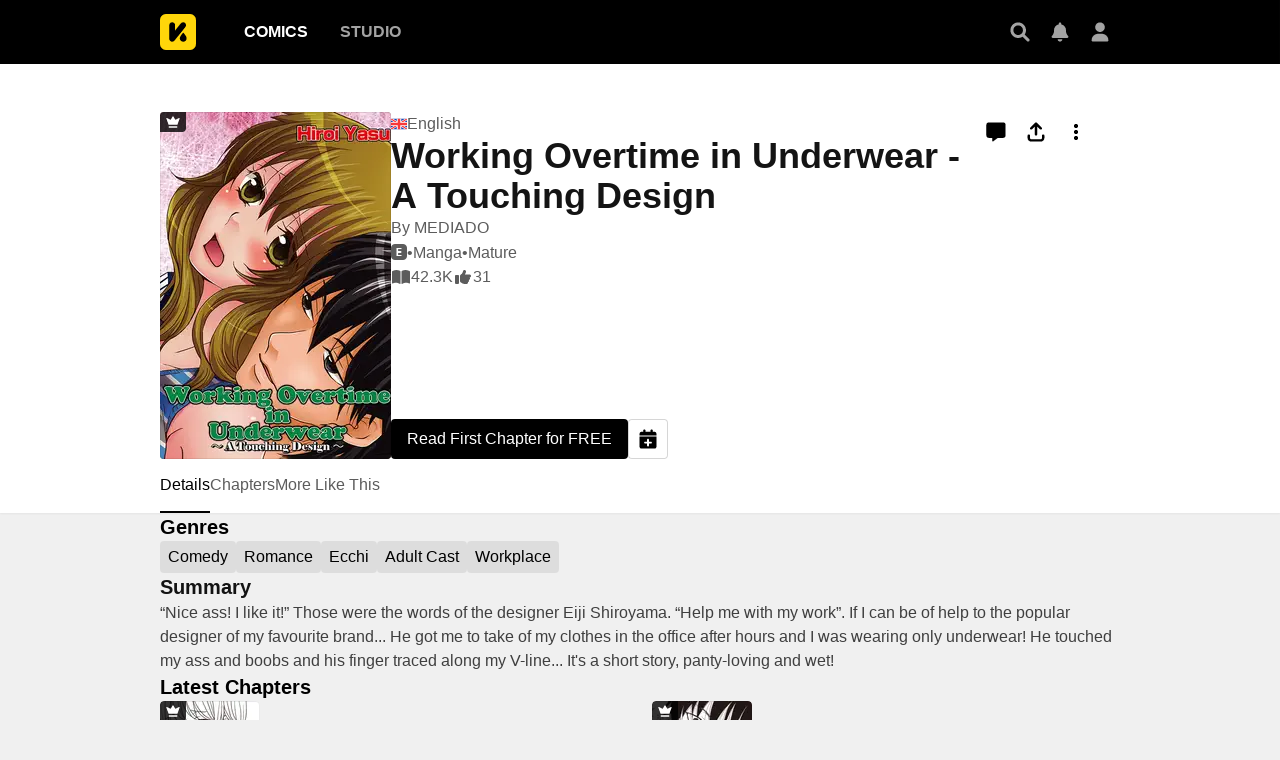

--- FILE ---
content_type: text/html; charset=utf-8
request_url: https://comics.inkr.com/title/1045-working-overtime-in-underwear-a-touching-design?ref=keyword_detail_ik-keyword-2008
body_size: 19914
content:
<!DOCTYPE html><html lang="en"><head><meta charSet="utf-8"/><link rel="preload" as="image" href="https://i1.inkr.com/p/image/b56ca6ef1a375dc9b8809c2b3cdd6794.png/231.webp/thumbnail-working-overtime-in-underwear-a-touching-design.webp" imageSrcSet="https://i1.inkr.com/p/image/b56ca6ef1a375dc9b8809c2b3cdd6794.png/231.webp/thumbnail-working-overtime-in-underwear-a-touching-design.webp 1x, https://i1.inkr.com/p/image/b56ca6ef1a375dc9b8809c2b3cdd6794.png/347.webp/thumbnail-working-overtime-in-underwear-a-touching-design.webp 1.5x, https://i1.inkr.com/p/image/b56ca6ef1a375dc9b8809c2b3cdd6794.png/462.webp/thumbnail-working-overtime-in-underwear-a-touching-design.webp 2x" media="(min-width: 960.01px)"/><meta name="viewport" content="width=device-width, initial-scale=1.0, minimum-scale=1.0, maximum-scale=1.0, user-scalable=no"/><script type="application/ld+json">{"@context":"https://schema.org","@type":"Article","headline":"Working Overtime in Underwear - A Touching Design | The latest chapter 3 is now available on INKR Comics.","image":"https://og.inkr.com/cp/title/1045-working-overtime-in-underwear-a-touching-design/ogimage?hash=3c0ca4117bc086c0","url":"https://comics.inkr.com/title/1045-working-overtime-in-underwear-a-touching-design","datePublished":"2022-01-21T04:00:00.541Z","dateModified":"2026-01-19T14:09:18.160Z","@id":"https://comics.inkr.com/title/1045-working-overtime-in-underwear-a-touching-design","thumbnailUrl":"https://og.inkr.com/cp/title/1045-working-overtime-in-underwear-a-touching-design/ogimage?hash=3c0ca4117bc086c0","genre":"Comedy,Romance,Ecchi,Adult Cast,Workplace,Adult Women","abstract":"“Nice ass! I like it!” Those were the words of the designer Eiji Shiroyama. “Help me with my work”. If I can be of help to the popular designer of my favourite brand... He got me to take of my clothes in the office after hours and I was wearing only underwear! He touched my ass and boobs and his finger traced along my V-line... It's a short story, panty-loving and wet!","commentCount":0,"keywords":"Embarrassing Situations,Office Workers,Workplace Romance,Short Chapters,Modeling,Model,Adult Couple,Modern Era,Crushes,Growing Love,Fashion Designer,Design Company,Voice Fetish,Manga,Mature","potentialAction":{"@type":"ReadAction","target":{"@type":"EntryPoint","urlTemplate":"https://comics.inkr.com/title/1045-working-overtime-in-underwear-a-touching-design/chapter/64925-free-preview-chapter","actionPlatform":["https://schema.org/DesktopWebPlatform","https://schema.org/AndroidPlatform","https://schema.org/IOSPlatform","https://schema.org/MobileWebPlatform"]}},"author":[{"@type":"Organization","name":"MEDIADO","image":"https://i1.inkr.com/p/2022/0/18/6/39909-2.png/520.jpg","url":"https://comics.inkr.com/creator/1302-mediado/titles"}]}</script><script type="application/ld+json">{"@context":"https://schema.org","@type":"BreadcrumbList","itemListElement":[{"@type":"ListItem","position":0,"item":{"@id":"https://comics.inkr.com","name":"Inkr Comics"}},{"@type":"ListItem","position":1,"item":{"@id":"https://comics.inkr.com/title/1045-working-overtime-in-underwear-a-touching-design","name":"Working Overtime in Underwear - A Touching Design"}}]}</script><link rel="preload" as="image" href="https://i1.inkr.com/p/image/b56ca6ef1a375dc9b8809c2b3cdd6794.png/124.webp/thumbnail-working-overtime-in-underwear-a-touching-design.webp" imageSrcSet="https://i1.inkr.com/p/image/b56ca6ef1a375dc9b8809c2b3cdd6794.png/124.webp/thumbnail-working-overtime-in-underwear-a-touching-design.webp 1x, https://i1.inkr.com/p/image/b56ca6ef1a375dc9b8809c2b3cdd6794.png/186.webp/thumbnail-working-overtime-in-underwear-a-touching-design.webp 1.5x, https://i1.inkr.com/p/image/b56ca6ef1a375dc9b8809c2b3cdd6794.png/248.webp/thumbnail-working-overtime-in-underwear-a-touching-design.webp 2x" media="(max-width: 960px)"/><style>
          #__ss__desktop, #__ss__mobile {
            display: none;
            content-visibility: auto;
          }
          @media screen and (min-width: 960.01px) {
            #__ss__desktop {
              display: block;
            }
          }
          @media screen and (max-width: 960px) {
            #__ss__mobile {
              display: block;
            }
          }
        </style><script type="application/ld+json">{"@context":"https://schema.org","@type":"WebSite","url":"https://comics.inkr.com","name":"INKR Comics Search","potentialAction":[{"@type":"SearchAction","target":"https://comics.inkr.com/search?q={search_keywords}","query-input":"required name=search_keywords"}]}</script><script type="application/ld+json">{"@context":"https://schema.org","@type":"Organization","url":"https://comics.inkr.com","name":"INKR Comics","logo":"https://comics.inkr.com/img/inkr-logo.svg"}</script><script type="application/ld+json">{"@context":"https://schema.org","@type":"SoftwareApplication","name":"INKR Comics","operatingSystem":"ANDROID,iOS","applicationCategory":"Books","datePublished":"Oct 14, 2020","offers":{"@type":"Offer","price":"0","priceCurrency":"USD"},"aggregateRating":{"@type":"AggregateRating","reviewCount":"1633","bestRating":"5","ratingValue":"4.3"}}</script><script type="application/ld+json">{"@context":"https://schema.org","@type":"Person","name":"INKR Comics","url":"https://comics.inkr.com","sameAs":["https://www.facebook.com/597322471123905/","https://twitter.com/inkr/"]}</script><title>Working Overtime in Underwear - A Touching Design • The Latest Official Manga, Manhua, Webtoon and Comics on INKR</title><meta name="robots" content="index,follow,max-image-preview:large"/><meta name="description" content="Working Overtime in Underwear - A Touching Design • 下着で残業～羞恥のお触りデザイン～★SP • “Nice ass! I like it!” Those were the words of the designer Eiji Shiroyama. “Help me with my work”. If I can be of help to the popular designer of my favourite brand... He got me to take of my clothes in the office after h..."/><meta name="twitter:card" content="summary_large_image"/><meta property="og:title" content="Working Overtime in Underwear - A Touching Design • The Latest Official Manga, Manhua, Webtoon and Comics on INKR"/><meta property="og:description" content="Working Overtime in Underwear - A Touching Design • 下着で残業～羞恥のお触りデザイン～★SP • “Nice ass! I like it!” Those were the words of the designer Eiji Shiroyama. “Help me with my work”. If I can be of help to the popular designer of my favourite brand... He got me to take of my clothes in the office after h..."/><meta property="og:url" content="https://comics.inkr.com/title/1045-working-overtime-in-underwear-a-touching-design"/><meta property="og:type" content="article"/><meta property="article:published_time" content="2022-01-21T04:00:00.541Z"/><meta property="article:modified_time" content="2026-01-19T14:09:18.160Z"/><meta property="article:author" content="MEDIADO,Hiroi Yasu,Hiroi Yasu"/><meta property="og:image" content="https://og.inkr.com/cp/title/1045-working-overtime-in-underwear-a-touching-design/ogimage?hash=3c0ca4117bc086c0"/><meta property="og:image:alt" content="Working Overtime in Underwear - A Touching Design"/><meta property="og:image:width" content="1200"/><meta property="og:image:height" content="628"/><link rel="canonical" href="https://comics.inkr.com/title/1045-working-overtime-in-underwear-a-touching-design"/><meta name="twitter:site" content="@inkr"/><meta name="twitter:app:id:googleplay" content="com.inkr.comics"/><meta name="twitter:app:id:iphone" content="1500548154"/><meta name="twitter:app:id:ipad" content="1500548154"/><meta name="twitter:title" content="Working Overtime in Underwear - A Touching Design • The Latest Official Manga, Manhua, Webtoon and Comics on INKR"/><meta name="twitter:description" content="Working Overtime in Underwear - A Touching Design • 下着で残業～羞恥のお触りデザイン～★SP • “Nice ass! I like it!” Those were the words of the designer Eiji Shiroyama. “Help me with my work”. If I can be of help to the popular designer of my favourite brand... He got me to take of my clothes in the office after h..."/><meta name="twitter:url" content="https://comics.inkr.com/title/1045-working-overtime-in-underwear-a-touching-design"/><meta name="twitter:image" content="https://og.inkr.com/cp/title/1045-working-overtime-in-underwear-a-touching-design/ogimage?hash=3c0ca4117bc086c0"/><meta name="twitter:image:alt" content="INKR Comics"/><meta name="twitter:app:name:iphone" content="INKR Comics"/><meta name="twitter:app:name:ipad" content="INKR Comics"/><meta name="twitter:app:url:iphone" content="com.inkr.comics://"/><meta name="twitter:app:url:ipad" content="com.inkr.comics://"/><meta name="al:ios:url" content="com.inkr.comics://"/><meta name="al:android:url" content="com.inkr.comics://"/><meta name="twitter:app:url:googleplay" content="com.inkr.comics://"/><meta name="al:web:url" content="https://comics.inkr.com/title/1045-working-overtime-in-underwear-a-touching-design"/><meta name="al:android:package" content="com.inkr.comics"/><meta name="al:android:app_name" content="INKR Comics"/><meta name="al:web:should_fallback" content="false"/><meta name="al:ios:app_store_id" content="1500548154"/><meta name="al:ios:app_name" content="INKR Comics"/><meta name="b:app_id" content="597322471123905"/><meta name="next-head-count" content="50"/><link rel="manifest" href="/manifest.json"/><link rel="preconnect" href="https://i1.inkr.com"/><link rel="preconnect" href="https://www.googletagmanager.com"/><link sizes="57x57" href="/favicons/apple-touch-icon-57x57.png"/><link sizes="114x114" href="/favicons/apple-touch-icon-114x114.png"/><link sizes="72x72" href="/favicons/apple-touch-icon-72x72.png"/><link sizes="144x144" href="/favicons/apple-touch-icon-144x144.png"/><link sizes="60x60" href="/favicons/apple-touch-icon-60x60.png"/><link sizes="120x120" href="/favicons/apple-touch-icon-120x120.png"/><link sizes="76x76" href="/favicons/apple-touch-icon-76x76.png"/><link sizes="152x152" href="/favicons/apple-touch-icon-152x152.png"/><link sizes="180x180" href="/favicons/apple-touch-icon-180x180.png"/><link rel="apple-touch-icon" href="/favicons/apple-touch-icon-180x180.png"/><link rel="icon" type="image/png" href="/favicons/favicon-196x196.png" sizes="196x196"/><link rel="icon" type="image/png" href="/favicons/favicon-96x96.png" sizes="96x96"/><link rel="icon" type="image/png" href="/favicons/favicon-32x32.png" sizes="32x32"/><link rel="icon" type="image/png" href="/favicons/favicon-16x16.png" sizes="16x16"/><link rel="icon" type="image/png" href="/favicons/favicon-128.png" sizes="128x128"/><meta name="application-name" content="INKR"/><meta name="msapplication-TileColor" content="#FFFFFF"/><meta name="msapplication-TileImage" content="/favicons/mstile-144x144.png"/><meta name="msapplication-square70x70logo" content="/favicons/mstile-70x70.png"/><meta name="msapplication-square150x150logo" content="/favicons/mstile-150x150.png"/><meta name="msapplication-wide310x150logo" content="/favicons/mstile-310x150.png"/><meta name="msapplication-square310x310logo" content="/favicons/mstile-310x310.png"/><link rel="preconnect" href="https://fonts.gstatic.com"/><link rel="preload" as="style" data-href="https://fonts.googleapis.com/css2?family=Inter:wght@400;500;600;700;800&amp;display=swap"/><noscript><link rel="stylesheet" type="text/css" data-href="https://fonts.googleapis.com/css2?family=Inter:wght@400;500;600;700;800&amp;display=swap"/></noscript><link rel="preload" href="/fonts-extra/inkr-icon.woff2" as="font" type="font/woff2" crossorigin="anonymous"/><link rel="preload" href="https://comics.inkr.com/_next/static/css/1726ee432ecfd43d.css" as="style"/><link rel="stylesheet" href="https://comics.inkr.com/_next/static/css/1726ee432ecfd43d.css" data-n-g=""/><link rel="preload" href="https://comics.inkr.com/_next/static/css/a000e9351b256d07.css" as="style"/><link rel="stylesheet" href="https://comics.inkr.com/_next/static/css/a000e9351b256d07.css" data-n-p=""/><link rel="preload" href="https://comics.inkr.com/_next/static/css/c501c2a66e4cc20a.css" as="style"/><link rel="stylesheet" href="https://comics.inkr.com/_next/static/css/c501c2a66e4cc20a.css" data-n-p=""/><link rel="preload" href="https://comics.inkr.com/_next/static/css/de7929ca8aea96b4.css" as="style"/><link rel="stylesheet" href="https://comics.inkr.com/_next/static/css/de7929ca8aea96b4.css" data-n-p=""/><link rel="preload" href="https://comics.inkr.com/_next/static/css/222cf069129c7de4.css" as="style"/><link rel="stylesheet" href="https://comics.inkr.com/_next/static/css/222cf069129c7de4.css"/><link rel="preload" href="https://comics.inkr.com/_next/static/css/b692d90eebaf5009.css" as="style"/><link rel="stylesheet" href="https://comics.inkr.com/_next/static/css/b692d90eebaf5009.css"/><link rel="preload" href="https://comics.inkr.com/_next/static/css/f73f6ada7583b36b.css" as="style"/><link rel="stylesheet" href="https://comics.inkr.com/_next/static/css/f73f6ada7583b36b.css"/><link rel="preload" href="https://comics.inkr.com/_next/static/css/320191b353ffdc1f.css" as="style"/><link rel="stylesheet" href="https://comics.inkr.com/_next/static/css/320191b353ffdc1f.css"/><noscript data-n-css=""></noscript><script defer="" nomodule="" src="https://comics.inkr.com/_next/static/chunks/polyfills-c67a75d1b6f99dc8.js"></script><script defer="" src="https://comics.inkr.com/_next/static/chunks/5988-603c1cf92a245350.js"></script><script defer="" src="https://comics.inkr.com/_next/static/chunks/3758-82a8d813fa5d2839.js"></script><script defer="" src="https://comics.inkr.com/_next/static/chunks/8237-ce4e9174f92553b3.js"></script><script defer="" src="https://comics.inkr.com/_next/static/chunks/9473-92c643d18155d8a7.js"></script><script defer="" src="https://comics.inkr.com/_next/static/chunks/3960.39d65db088a8d293.js"></script><script defer="" src="https://comics.inkr.com/_next/static/chunks/8824.e9ad1d8483929330.js"></script><script defer="" src="https://comics.inkr.com/_next/static/chunks/9600.7b39908ab2ae5805.js"></script><script defer="" src="https://comics.inkr.com/_next/static/chunks/1717.e0ced276d579ba3b.js"></script><script defer="" src="https://comics.inkr.com/_next/static/chunks/59.689275c4353732a7.js"></script><script src="https://comics.inkr.com/_next/static/chunks/webpack-8f38900d2495c47f.js" defer=""></script><script src="https://comics.inkr.com/_next/static/chunks/framework-4ed89e9640adfb9e.js" defer=""></script><script src="https://comics.inkr.com/_next/static/chunks/main-d7c384f15166b636.js" defer=""></script><script src="https://comics.inkr.com/_next/static/chunks/pages/_app-c9ba75794a10d03b.js" defer=""></script><script src="https://comics.inkr.com/_next/static/chunks/402-3b75c31f55bea162.js" defer=""></script><script src="https://comics.inkr.com/_next/static/chunks/837-7503b9352865b345.js" defer=""></script><script src="https://comics.inkr.com/_next/static/chunks/9104-5560467a17de3c04.js" defer=""></script><script src="https://comics.inkr.com/_next/static/chunks/299-2151f6d1fdca5ee8.js" defer=""></script><script src="https://comics.inkr.com/_next/static/chunks/4113-a905aa72ed227456.js" defer=""></script><script src="https://comics.inkr.com/_next/static/chunks/4059-eeb90f489179ab1c.js" defer=""></script><script src="https://comics.inkr.com/_next/static/chunks/1630-1fab3e4e7d76b1af.js" defer=""></script><script src="https://comics.inkr.com/_next/static/chunks/8470-40f559a169ddd4e2.js" defer=""></script><script src="https://comics.inkr.com/_next/static/chunks/5138-d226be44c338ea4b.js" defer=""></script><script src="https://comics.inkr.com/_next/static/chunks/2424-820c31011df35904.js" defer=""></script><script src="https://comics.inkr.com/_next/static/chunks/7474-9ddd4e34d685f94c.js" defer=""></script><script src="https://comics.inkr.com/_next/static/chunks/5625-27fe0b5814f4dc5f.js" defer=""></script><script src="https://comics.inkr.com/_next/static/chunks/9384-ea68bd2b1ea0eb3e.js" defer=""></script><script src="https://comics.inkr.com/_next/static/chunks/3037-db3a632f7943158f.js" defer=""></script><script src="https://comics.inkr.com/_next/static/chunks/8323-c1b43862819c9774.js" defer=""></script><script src="https://comics.inkr.com/_next/static/chunks/7375-df80380a7da54d49.js" defer=""></script><script src="https://comics.inkr.com/_next/static/chunks/4722-0fe5f6398ef0b459.js" defer=""></script><script src="https://comics.inkr.com/_next/static/chunks/1970-3e5a5e18a68cf978.js" defer=""></script><script src="https://comics.inkr.com/_next/static/chunks/6005-4a8f80df5948eae7.js" defer=""></script><script src="https://comics.inkr.com/_next/static/chunks/4724-4fbfc004b4045153.js" defer=""></script><script src="https://comics.inkr.com/_next/static/chunks/1905-119116b79dbe7258.js" defer=""></script><script src="https://comics.inkr.com/_next/static/chunks/pages/title/%5BtitleID%5D-0b8064ab5d7aedaf.js" defer=""></script><script src="https://comics.inkr.com/_next/static/03b1abea754b74836eab87cdd1a275eb00cf31d0/_buildManifest.js" defer=""></script><script src="https://comics.inkr.com/_next/static/03b1abea754b74836eab87cdd1a275eb00cf31d0/_ssgManifest.js" defer=""></script></head><body data-theme="light" style="background-color:var(--color-neutral-100)"><div id="__next"><div id="__ss__desktop"><div id="uui-kit-provider" data-theme="light" data-uui-kit-size="desktop"><div class="oM2iQ"><header class="__7LZa0 pEZS5"><div class="ifUmJ"><div class="hUEw2"><a class="__8K_Wq dAhvc" href="https://comics.inkr.com"><img alt="INKR Logo" src="https://comics.inkr.com/_next/static/media/inkr-logo.f50e229a.svg" class="zBGlL"/></a><nav aria-label="Main" data-orientation="horizontal" dir="ltr" class="lY0D4 NavigationMenuRoot"><div style="position:relative"><ul data-orientation="horizontal" class="ZG_AM NavigationMenuList" dir="ltr"><li><button id="radix-:R4b4b6:-trigger-radix-:R2sb4b6:" data-state="closed" aria-expanded="false" aria-controls="radix-:R4b4b6:-content-radix-:R2sb4b6:" class="dZjbJ NavigationMenuTrigger" data-radix-collection-item=""><a class="__8K_Wq __8DApp" href="https://comics.inkr.com"><div class="__8q_JQ typography-16-semibold LFaZq">Comics</div></a></button></li><li><button id="radix-:R4b4b6:-trigger-radix-:R4sb4b6:" data-state="closed" aria-expanded="false" aria-controls="radix-:R4b4b6:-content-radix-:R4sb4b6:" class="dZjbJ NavigationMenuTrigger" data-radix-collection-item=""><a class="__8K_Wq __8DApp" href="https://studio.inkr.com"><div class="__8q_JQ typography-16-semibold zBcFI">Studio</div></a></button></li></ul></div><div class="HPwki ViewportPosition"></div></nav><div class="Nx629" style="height:64px"><button type="button" class="K_NyB __9jxgF Da3Yz ZTuEf" aria-label="Search" aria-haspopup="dialog" aria-expanded="false" aria-controls="radix-:Reb4b6:" data-state="closed" role="button"><div class="NVjBN"><div class="e1MzF z_3aT"></div></div></button><a class="__8K_Wq K_NyB __9jxgF Da3Yz __2tig8" aria-label="Inbox" href="https://account.inkr.com/inbox/updates"><div class="NVjBN"><div class="e1MzF Kf_Vi"></div></div></a><button type="button" class="K_NyB __9jxgF Da3Yz __2tig8" aria-label="Avatar"><div class="NVjBN"><div class="e1MzF MrfGf"></div></div></button></div></div></div></header><main class="__8RyR_"><div id="title-info-page-layout" class="__6i0Bc working-overtime-in-underwear-a-touching-design embarrassing-situations office-workers workplace-romance short-chapters modeling model adult-couple modern-era crushes growing-love fashion-designer design-company voice-fetish manga mature"><div class="wqPRd typography-30-normal"><div class="__3PTTl"><div class="rjoTT"><a class="__8K_Wq" title="Working Overtime in Underwear - A Touching Design" aria-label="Working Overtime in Underwear - A Touching Design" href="https://comics.inkr.com/title/1045-working-overtime-in-underwear-a-touching-design"><div class="SNKV2 ze2Vo thumbnail-border thumbnail-border-radius" style="width:231px;height:347px;color:#ffffff;background-color:#604a39"><picture style="width:231px;height:347px"><source srcSet="https://i1.inkr.com/p/image/b56ca6ef1a375dc9b8809c2b3cdd6794.png/231.webp/thumbnail-working-overtime-in-underwear-a-touching-design.webp 1x, https://i1.inkr.com/p/image/b56ca6ef1a375dc9b8809c2b3cdd6794.png/347.webp/thumbnail-working-overtime-in-underwear-a-touching-design.webp 1.5x, https://i1.inkr.com/p/image/b56ca6ef1a375dc9b8809c2b3cdd6794.png/462.webp/thumbnail-working-overtime-in-underwear-a-touching-design.webp 2x" media="(min-width: 960.01px)"/><img class="YEVYn" fetchpriority="high" src="https://comics.inkr.com/_next/static/media/1px.c1358169.png" alt="Working Overtime in Underwear - A Touching Design" width="231" height="347"/></picture></div></a><div class="w_qts n1alU" aria-haspopup="dialog" aria-expanded="false" aria-controls="radix-:R4mr4b6:" data-state="closed" role="button"><div class="e1MzF EIUuG noBGx" style="width:16px;height:16px"></div></div></div><div class="OgiuN"><div class="Ao0tO"><div class="Xylc3"><div class="__9MoMq"><div class="rV8T_"><div class="e1MzF LuRMe __1E4ZZ" style="width:16px;height:16px"></div><span class="typography-body-regular NTQFv">English</span></div><h1 class="z_0JS typography-36-semibold">Working Overtime in Underwear - A Touching Design</h1></div><div class="__5vouf"><a class="__8K_Wq K_NyB __33DIk Da3Yz jj7ex" aria-label="Comment" href="https://comics.inkr.com/title/1045-working-overtime-in-underwear-a-touching-design/comments"><div class="NVjBN"><div class="e1MzF xtxRt"></div></div></a><button type="button" class="K_NyB __33DIk Da3Yz jj7ex dm1En" aria-label="Share" aria-haspopup="dialog" aria-expanded="false" aria-controls="radix-:R16b6r4b6:" data-state="closed" role="button"><div class="NVjBN"><div class="e1MzF __0hWnC"></div></div></button><button type="button" id="radix-:Rab6r4b6:" aria-haspopup="menu" data-state="closed" class="w_W_i" aria-label="More"><div class="K_NyB __33DIk Da3Yz jj7ex"><div class="NVjBN"><div class="e1MzF UEG1M"></div></div></div></button></div></div><div class="aWlw4 typography-16-normal"><div><a class="__8K_Wq" href="https://comics.inkr.com/creator/1302-mediado/titles">By <!-- -->MEDIADO</a></div><div class="Mx1Bv"><span class="_9lrJ" type="explicit"></span> • <a class="__8K_Wq" href="https://comics.inkr.com/manga">Manga</a> • <a class="__8K_Wq" href="https://comics.inkr.com/mature">Mature</a></div><div class="Mx1Bv"><div class="ybKZZ"><div class="e1MzF __4Fryj" style="width:20px;height:20px"></div><div>42.3K</div></div><div class="ybKZZ"><div class="e1MzF DwTTz" style="width:20px;height:20px"></div><div>31</div></div></div></div></div><div class="Xwz2W"><a class="__8K_Wq UD81Q wmd6V i5cjR typography-16-medium hbzKV __0oDXF" href="https://comics.inkr.com/title/1045-working-overtime-in-underwear-a-touching-design/chapter/64925-free-preview-chapter"><span class="ocnZG">Read First Chapter for FREE</span></a><button type="button" class="K_NyB BOR6d Da3Yz n6F6b" aria-label="Add to Read Later" data-state="closed"><div class="NVjBN"><div class="e1MzF eRMQg"></div></div></button></div></div></div></div><div class="OdTf_"><div dir="ltr" data-orientation="horizontal" class="Endvw MOOOc typography-16-medium"><nav class="tnY5p elevation-z1"><div role="tablist" aria-orientation="horizontal" class="nZlft ytWHT" tabindex="0" data-orientation="horizontal" style="outline:none"><div class="oW0wI __6gJXU"><div style="gap:32px" class="__9XXlv IHZ4Y typography-16-medium"><a class="__8K_Wq" role="tab" href="https://comics.inkr.com/title/1045-working-overtime-in-underwear-a-touching-design"><button type="button" role="button" aria-controls="radix-:Ror4b6:-content-details" data-state="active" id="radix-trigger-details" class="DlDGj" tabindex="-1" data-orientation="horizontal" data-radix-collection-item=""><div class="__3bs9c"><div class="CKyGJ"><h2 class="Pay2u">Details</h2></div></div></button></a><a class="__8K_Wq" role="tab" href="https://comics.inkr.com/title/1045-working-overtime-in-underwear-a-touching-design/chapters"><button type="button" role="button" aria-controls="radix-:Ror4b6:-content-chapters" data-state="inactive" id="radix-trigger-chapters" class="DlDGj" tabindex="-1" data-orientation="horizontal" data-radix-collection-item=""><div class="__3bs9c"><div class="CKyGJ"><h2 class="Pay2u">Chapters</h2></div></div></button></a><a class="__8K_Wq" role="tab" href="https://comics.inkr.com/title/1045-working-overtime-in-underwear-a-touching-design/more-like-this"><button type="button" role="button" aria-controls="radix-:Ror4b6:-content-more-like-this" data-state="inactive" id="radix-trigger-more-like-this" class="DlDGj" tabindex="-1" data-orientation="horizontal" data-radix-collection-item=""><div class="__3bs9c"><div class="CKyGJ"><h2 class="Pay2u">More Like This</h2></div></div></button></a></div></div><div class="vjC3g"><button type="button" class="K_NyB BOR6d Jf3jZ t0m_I n6F6b HBqYF" aria-label="Previous"><div class="ZKjYx"><div class="e1MzF RayFT"></div></div></button></div><div class="__38yrg"><button type="button" class="K_NyB BOR6d Jf3jZ t0m_I n6F6b xYFXR" aria-label="Next"><div class="ZKjYx"><div class="e1MzF __1z2i7"></div></div></button></div></div></nav><div data-state="active" data-orientation="horizontal" role="tabpanel" aria-labelledby="radix-:Ror4b6:-trigger-details" id="radix-:Ror4b6:-content-details" tabindex="0" style="width:960px;animation-duration:0s"><div></div></div><div data-state="inactive" data-orientation="horizontal" role="tabpanel" aria-labelledby="radix-:Ror4b6:-trigger-chapters" hidden="" id="radix-:Ror4b6:-content-chapters" tabindex="0" style="width:960px"></div><div data-state="inactive" data-orientation="horizontal" role="tabpanel" aria-labelledby="radix-:Ror4b6:-trigger-more-like-this" hidden="" id="radix-:Ror4b6:-content-more-like-this" tabindex="0" style="width:960px"></div></div><div class="tBcEA"><section class="__27cno __3_AXO"><h2 class="FXcXH typography-headline">Genres</h2><div class="J1EP5"><a class="__8K_Wq Aw5X4" href="https://comics.inkr.com/genre/3-comedy/titles"><div class="bxI0a __1kGSN DfOTs typography-16-medium" style="cursor:pointer"><div class="nV_Ja">Comedy</div></div></a><a class="__8K_Wq Aw5X4" href="https://comics.inkr.com/genre/5-romance/titles"><div class="bxI0a __1kGSN DfOTs typography-16-medium" style="cursor:pointer"><div class="nV_Ja">Romance</div></div></a><a class="__8K_Wq Aw5X4" href="https://comics.inkr.com/genre/6-ecchi/titles"><div class="bxI0a __1kGSN DfOTs typography-16-medium" style="cursor:pointer"><div class="nV_Ja">Ecchi</div></div></a><a class="__8K_Wq Aw5X4" href="https://comics.inkr.com/genre/93-adult-cast/titles"><div class="bxI0a __1kGSN DfOTs typography-16-medium" style="cursor:pointer"><div class="nV_Ja">Adult Cast</div></div></a><a class="__8K_Wq Aw5X4" href="https://comics.inkr.com/genre/134-workplace/titles"><div class="bxI0a __1kGSN DfOTs typography-16-medium" style="cursor:pointer"><div class="nV_Ja">Workplace</div></div></a></div></section><section class="__27cno __3_AXO"><div class="PAvL0"><div class="jL7l1"><h2 class="FXcXH typography-headline">Summary</h2><div class="EZ5g3 typography-body-regular">“Nice ass! I like it!” Those were the words of the designer Eiji Shiroyama. “Help me with my work”. If I can be of help to the popular designer of my favourite brand... He got me to take of my clothes in the office after hours and I was wearing only underwear! He touched my ass and boobs and his finger traced along my V-line... It&#x27;s a short story, panty-loving and wet!</div></div></div></section><section class="__27cno __3_AXO"><h2 class="FXcXH typography-headline">Latest Chapters</h2><div class="TK5_p __3_AXO"><div class="IbyNV"><a class="__8K_Wq" title="Chapter 2" aria-label="Chapter 2" href="https://comics.inkr.com/title/1045-working-overtime-in-underwear-a-touching-design/chapter/59547-chapter-2"><div class="RT7Ua typography-16-normal"><div class="ZVj7U"><div class="YT_tP thumbnail-border thumbnail-border-radius"><div class="SNKV2" style="width:100px;height:80px;color:#000000;background-color:#DEDCDC"><picture style="width:100px;height:80px"><source srcSet="https://i1.inkr.com/p/2021/11/10/13/1265758-336.png/100.webp/thumbnail-chapter-2.webp 1x, https://i1.inkr.com/p/2021/11/10/13/1265758-336.png/150.webp/thumbnail-chapter-2.webp 1.5x, https://i1.inkr.com/p/2021/11/10/13/1265758-336.png/200.webp/thumbnail-chapter-2.webp 2x" media="(min-width: 960.01px)"/><img class="YEVYn" fetchpriority="auto" src="https://comics.inkr.com/_next/static/media/1px.c1358169.png" alt="Chapter 2" width="100" height="80"/></picture></div></div><div class="w_qts __2KbdL"><div class="e1MzF EIUuG noBGx" style="width:16px;height:16px"></div></div></div><div class="lSnKt"><div class="NaFHI typography-16-normal">Chapter 2</div><div class="phPko typography-14-normal"></div></div></div></a><div class="GQQDP dPa0g"><div class="SlZs_"></div></div></div><div class="IbyNV"><a class="__8K_Wq" title="Chapter 1" aria-label="Chapter 1" href="https://comics.inkr.com/title/1045-working-overtime-in-underwear-a-touching-design/chapter/59546-chapter-1"><div class="RT7Ua typography-16-normal"><div class="ZVj7U"><div class="YT_tP thumbnail-border thumbnail-border-radius"><div class="SNKV2" style="width:100px;height:80px;color:#000000;background-color:#D3C7C5"><picture style="width:100px;height:80px"><source srcSet="https://i1.inkr.com/p/2021/11/10/13/1265771-46.png/100.webp/thumbnail-chapter-1.webp 1x, https://i1.inkr.com/p/2021/11/10/13/1265771-46.png/150.webp/thumbnail-chapter-1.webp 1.5x, https://i1.inkr.com/p/2021/11/10/13/1265771-46.png/200.webp/thumbnail-chapter-1.webp 2x" media="(min-width: 960.01px)"/><img class="YEVYn" fetchpriority="auto" src="https://comics.inkr.com/_next/static/media/1px.c1358169.png" alt="Chapter 1" width="100" height="80"/></picture></div></div><div class="w_qts __2KbdL"><div class="e1MzF EIUuG noBGx" style="width:16px;height:16px"></div></div></div><div class="lSnKt"><div class="NaFHI typography-16-normal">Chapter 1</div><div class="phPko typography-14-normal"></div></div></div></a><div class="GQQDP dPa0g"><div class="SlZs_"></div></div></div><div class="IbyNV"><a class="__8K_Wq" title="Free Preview Chapter" aria-label="Free Preview Chapter" href="https://comics.inkr.com/title/1045-working-overtime-in-underwear-a-touching-design/chapter/64925-free-preview-chapter"><div class="RT7Ua typography-16-normal"><div class="ZVj7U"><div class="YT_tP thumbnail-border thumbnail-border-radius"><div class="SNKV2" style="width:100px;height:80px;color:#FFFFFF;background-color:#000000"><picture style="width:100px;height:80px"><source srcSet="https://i1.inkr.com/p/2022/0/17/10/2643880-258.png/100.webp/thumbnail-free-preview-chapter.webp 1x, https://i1.inkr.com/p/2022/0/17/10/2643880-258.png/150.webp/thumbnail-free-preview-chapter.webp 1.5x, https://i1.inkr.com/p/2022/0/17/10/2643880-258.png/200.webp/thumbnail-free-preview-chapter.webp 2x" media="(min-width: 960.01px)"/><img class="YEVYn" fetchpriority="auto" src="https://comics.inkr.com/_next/static/media/1px.c1358169.png" alt="Free Preview Chapter" width="100" height="80"/></picture></div></div><div class="CN2Lm U8yS5 __2KbdL typography-10-bold"><span class="ZwTvY">FREE</span></div></div><div class="lSnKt"><div class="NaFHI typography-16-normal">Free Preview Chapter</div><div class="phPko typography-14-normal"></div></div></div></a><div class="GQQDP dPa0g"><div class="SlZs_"></div></div></div></div></section><section class="__27cno __3_AXO"><h2 class="FXcXH typography-headline">Artworks</h2><div class="OFD1j"><div class="hDQc8 ZUF3J" role="button" tabindex="0"><div class="SNKV2" style="width:150px;height:225px"><picture style="width:150px;height:225px"><source srcSet="https://i1.inkr.com/p/image/3a6f8ba22bca0fbd68387701db51b38f.jpg/150.webp 1x, https://i1.inkr.com/p/image/3a6f8ba22bca0fbd68387701db51b38f.jpg/225.webp 1.5x, https://i1.inkr.com/p/image/3a6f8ba22bca0fbd68387701db51b38f.jpg/300.webp 2x" media="(min-width: 960.01px)"/><img class="YEVYn" fetchpriority="auto" src="https://comics.inkr.com/_next/static/media/1px.c1358169.png" alt="" width="150" height="225"/></picture></div><div class="FsQqU"></div><div class="NJvjH"><div class="e1MzF yL8xY"></div></div></div><div class="hDQc8 ZUF3J" role="button" tabindex="0"><div class="SNKV2" style="width:150px;height:225px"><picture style="width:150px;height:225px"><source srcSet="https://i1.inkr.com/p/image/7e97d616373a622c72f9acd883274cbd.jpg/150.webp 1x, https://i1.inkr.com/p/image/7e97d616373a622c72f9acd883274cbd.jpg/225.webp 1.5x, https://i1.inkr.com/p/image/7e97d616373a622c72f9acd883274cbd.jpg/300.webp 2x" media="(min-width: 960.01px)"/><img class="YEVYn" fetchpriority="auto" src="https://comics.inkr.com/_next/static/media/1px.c1358169.png" alt="" width="150" height="225"/></picture></div><div class="FsQqU"></div><div class="NJvjH"><div class="e1MzF yL8xY"></div></div></div></div></section><section class="__27cno __3_AXO"><h2 class="FXcXH typography-headline">Stats</h2><div class="VvwpB"><div class="__4YikP"><div class="hQwGz"><div class="__6yrMu"><div class="re8SR JifDt"><div class="e1MzF __4Fryj" style="width:30px;height:30px"></div></div></div><div class="Hj1Bm"><div class="typography-body-regular">Reads<!-- -->:</div><div class="duPB1 typography-16-semibold">42.3K</div></div></div></div><div class="__4YikP"><div class="hQwGz"><div class="__6yrMu"><div class="re8SR Cj3zB"><div class="e1MzF DwTTz" style="width:30px;height:30px"></div></div></div><div class="Hj1Bm"><div class="typography-body-regular">Likes<!-- -->:</div><div class="duPB1 typography-16-semibold">31</div></div></div></div></div></section><section class="__27cno __3_AXO"><h2 class="FXcXH typography-headline">Credits</h2><div class="ADl3P"><div class="z17H7"><div class="slTBP"><div class="Y87y8 YBDAj"><div class="Yuqa4 hFbFs"><span class="HUaxJ s_NYo" style="background-color:hsl(161, 41%, 41%)"></span></div></div><div class="ZK2OT"><a class="__8K_Wq UD81Q IH2F9 i5cjR typography-16-medium iIfdF tNrS7" href="https://comics.inkr.com/creator/1303-hiroi-yasu/titles"><span class="ocnZG __3HUdt">Hiroi Yasu</span></a><div class="__4lRSY typography-body-regular"><div>Art</div><div>•</div><div>Story</div></div></div></div></div><div class="z17H7"><div class="slTBP"><div class="Y87y8 YBDAj"><div class="Yuqa4 hFbFs"><span class="HUaxJ s_NYo" style="background-color:hsl(77, 57%, 57%)"></span></div></div><div class="ZK2OT"><a class="__8K_Wq UD81Q IH2F9 i5cjR typography-16-medium iIfdF tNrS7" href="https://comics.inkr.com/creator/1302-mediado/titles"><span class="ocnZG __3HUdt">MEDIADO</span></a><div class="__4lRSY typography-body-regular"><div>Publisher</div></div></div></div></div></div></section><section><h2 class="cCkVP typography-headline">Collection Featuring This Title</h2><section class="__6MlHm OZkD4"><section class="Md_6U"><header class="jVJpx"><div class="cOjTs"><a class="__8K_Wq u8OpG __4J3Hh" href="https://comics.inkr.com/collection/818-after-dark?ref=section_collections_featuring_this_title"><div class="e80Jo"><div class="u3ci8 typography-20-semibold">After Dark</div><div class="L5Acr"></div></div><div class="__44GNP typography-16-normal">Dive into mature narratives and adult themes.</div></a><div class="__2xfBZ"><button type="button" class="K_NyB __33DIk __2J4Yr jj7ex" disabled="" aria-label="Left"><div class="__0HsWL"><div class="e1MzF RayFT"></div></div></button><button type="button" class="K_NyB __33DIk __2J4Yr jj7ex" aria-label="Right"><div class="__0HsWL"><div class="e1MzF __1z2i7"></div></div></button></div></div></header><section class="ORI4p IN_xN"><div class="e6a8Y"><div class="e1MzF __4Fryj" style="width:16px;height:16px"></div><p class="Rfzft typography-14-normal"> <!-- -->858.6K<!-- --> </p></div><div class="e6a8Y"><div class="e1MzF DwTTz" style="width:16px;height:16px"></div><p class="Rfzft typography-14-normal"> <!-- -->213<!-- --> </p></div></section></section><div class="wZK64 xj7Q_" style="padding-right:5px;gap:10px"><div class="DaC0_" style="width:184px"><a class="__8K_Wq BmyIJ" href="https://comics.inkr.com/title/1113-tsundere-agency-mature?ref=section_collections_featuring_this_title"><div class="__9EbtO"><div class="SNKV2 ze2Vo __7KCTX thumbnail-border thumbnail-border-radius" style="width:184px;height:276px;color:#000000;background-color:#e6b2bb"><picture style="width:184px;height:276px"><source srcSet="https://i1.inkr.com/p/image/86f2f15086b9565fc80635c58c0503b7.png/184.webp/thumbnail-tsundere-agency-mature.webp 1x, https://i1.inkr.com/p/image/86f2f15086b9565fc80635c58c0503b7.png/276.webp/thumbnail-tsundere-agency-mature.webp 1.5x, https://i1.inkr.com/p/image/86f2f15086b9565fc80635c58c0503b7.png/368.webp/thumbnail-tsundere-agency-mature.webp 2x" media="(min-width: 960.01px)"/><img class="YEVYn" fetchpriority="auto" src="https://comics.inkr.com/_next/static/media/1px.c1358169.png" alt="Tsundere Agency [Mature]" width="184" height="276"/></picture></div><div class="CN2Lm U8yS5 YKxJS typography-10-bold" style="border-radius:4px 0"><span class="ZwTvY">FREE</span></div></div></a></div><div class="DaC0_" style="width:184px"><a class="__8K_Wq BmyIJ" href="https://comics.inkr.com/title/1114-luv-pub-mature?ref=section_collections_featuring_this_title"><div class="__9EbtO"><div class="SNKV2 ze2Vo __7KCTX thumbnail-border thumbnail-border-radius" style="width:184px;height:276px;color:#ffffff;background-color:#594040"><picture style="width:184px;height:276px"><source srcSet="https://i1.inkr.com/p/image/b3a13e1c43417ec87e5f7aa370e18908.png/184.webp/thumbnail-luv-pub-mature.webp 1x, https://i1.inkr.com/p/image/b3a13e1c43417ec87e5f7aa370e18908.png/276.webp/thumbnail-luv-pub-mature.webp 1.5x, https://i1.inkr.com/p/image/b3a13e1c43417ec87e5f7aa370e18908.png/368.webp/thumbnail-luv-pub-mature.webp 2x" media="(min-width: 960.01px)"/><img class="YEVYn" fetchpriority="auto" src="https://comics.inkr.com/_next/static/media/1px.c1358169.png" alt="Luv Pub [Mature]" width="184" height="276"/></picture></div><div class="CN2Lm U8yS5 YKxJS typography-10-bold" style="border-radius:4px 0"><span class="ZwTvY">FREE</span></div></div></a></div><div class="DaC0_" style="width:184px"><a class="__8K_Wq BmyIJ" href="https://comics.inkr.com/title/377-monday-s-forecast-for-hareyakana-shi?ref=section_collections_featuring_this_title"><div class="__9EbtO"><div class="SNKV2 ze2Vo __7KCTX thumbnail-border thumbnail-border-radius" style="width:184px;height:276px;color:#000000;background-color:#e3b6b5"><picture style="width:184px;height:276px"><source srcSet="https://i1.inkr.com/p/image/bce8f57cde06716ddec53a3ce017ccdb.png/184.webp/thumbnail-monday-s-forecast-for-hareyakana-shi.webp 1x, https://i1.inkr.com/p/image/bce8f57cde06716ddec53a3ce017ccdb.png/276.webp/thumbnail-monday-s-forecast-for-hareyakana-shi.webp 1.5x, https://i1.inkr.com/p/image/bce8f57cde06716ddec53a3ce017ccdb.png/368.webp/thumbnail-monday-s-forecast-for-hareyakana-shi.webp 2x" media="(min-width: 960.01px)"/><img class="YEVYn" fetchpriority="auto" src="https://comics.inkr.com/_next/static/media/1px.c1358169.png" alt="Monday’s Forecast for Hareyakana-shi" width="184" height="276"/></picture></div><div class="CN2Lm U8yS5 YKxJS typography-10-bold" style="border-radius:4px 0"><span class="ZwTvY">FREE</span></div></div></a></div><div class="DaC0_" style="width:184px"><a class="__8K_Wq BmyIJ" href="https://comics.inkr.com/title/1045-working-overtime-in-underwear-a-touching-design?ref=section_collections_featuring_this_title"><div class="__9EbtO"><div class="SNKV2 ze2Vo __7KCTX thumbnail-border thumbnail-border-radius" style="width:184px;height:276px;color:#ffffff;background-color:#604a39"><picture style="width:184px;height:276px"><source srcSet="https://i1.inkr.com/p/image/b56ca6ef1a375dc9b8809c2b3cdd6794.png/184.webp/thumbnail-working-overtime-in-underwear-a-touching-design.webp 1x, https://i1.inkr.com/p/image/b56ca6ef1a375dc9b8809c2b3cdd6794.png/276.webp/thumbnail-working-overtime-in-underwear-a-touching-design.webp 1.5x, https://i1.inkr.com/p/image/b56ca6ef1a375dc9b8809c2b3cdd6794.png/368.webp/thumbnail-working-overtime-in-underwear-a-touching-design.webp 2x" media="(min-width: 960.01px)"/><img class="YEVYn" fetchpriority="auto" src="https://comics.inkr.com/_next/static/media/1px.c1358169.png" alt="Working Overtime in Underwear - A Touching Design" width="184" height="276"/></picture></div><div class="w_qts YKxJS" style="border-radius:4px 0"><div class="e1MzF EIUuG noBGx" style="width:16px;height:16px"></div></div></div></a></div><div class="DaC0_" style="width:184px"><a class="__8K_Wq BmyIJ" href="https://comics.inkr.com/title/1044-captive-dolls-training-auction?ref=section_collections_featuring_this_title"><div class="__9EbtO"><div class="SNKV2 ze2Vo __7KCTX thumbnail-border thumbnail-border-radius" style="width:184px;height:276px;color:#000000;background-color:#e7cfb1"><picture style="width:184px;height:276px"><source srcSet="https://i1.inkr.com/p/image/802577ec48a86ff2fec62f40359bc27d.png/184.webp/thumbnail-captive-dolls-training-auction.webp 1x, https://i1.inkr.com/p/image/802577ec48a86ff2fec62f40359bc27d.png/276.webp/thumbnail-captive-dolls-training-auction.webp 1.5x, https://i1.inkr.com/p/image/802577ec48a86ff2fec62f40359bc27d.png/368.webp/thumbnail-captive-dolls-training-auction.webp 2x" media="(min-width: 960.01px)"/><img class="YEVYn" fetchpriority="auto" src="https://comics.inkr.com/_next/static/media/1px.c1358169.png" alt="Captive Dolls - Training &amp; Auction" width="184" height="276"/></picture></div><div class="CN2Lm U8yS5 YKxJS typography-10-bold" style="border-radius:4px 0"><span class="ZwTvY">FREE</span></div></div></a></div><div class="DaC0_" style="width:184px"></div><div class="DaC0_" style="width:184px"></div><div class="DaC0_" style="width:184px"></div></div></section></section><section class="__27cno __3_AXO"><h2 class="FXcXH typography-headline">Other Facts</h2><div class="bipuS"><div class="QVFw_ typography-body-regular"><div class="loyWb fb16P"><div class="DxiGz fb16P">Last Updated</div><div class="__2PuIH fb16P">4 yr. ago</div></div></div><div class="QVFw_ typography-body-regular"><div class="loyWb fb16P"><div class="DxiGz fb16P">Age Rating</div><div class="__2PuIH fb16P">Mature (18+)</div></div></div><div class="QVFw_ typography-body-regular"><div class="loyWb fb16P"><div class="DxiGz fb16P">Other Names</div><div class="__2PuIH fb16P"><div>下着で残業～羞恥のお触りデザイン～★SP</div></div></div></div><div class="QVFw_ typography-body-regular"><div class="loyWb fb16P"><div class="DxiGz fb16P">Style Origin</div><div class="__2PuIH fb16P">Japanese Comics (Manga)</div></div></div><div class="QVFw_ typography-body-regular"><div class="loyWb fb16P"><div class="DxiGz fb16P">Color</div><div class="__2PuIH fb16P">Black &amp; White</div></div></div><div class="QVFw_ typography-body-regular"><div class="loyWb fb16P"><div class="DxiGz fb16P">Origin Media</div><div class="__2PuIH fb16P">Print</div></div></div><div class="QVFw_ typography-body-regular __9e_X3"><div class="loyWb fb16P"><div class="DxiGz fb16P">Keywords</div><div class="__2PuIH fb16P"><span><a class="__8K_Wq" href="https://comics.inkr.com/keyword/1109-embarrassing-situations/titles">Embarrassing Situations</a>, <a class="__8K_Wq" href="https://comics.inkr.com/keyword/1220-office-workers/titles">Office Workers</a>, <a class="__8K_Wq" href="https://comics.inkr.com/keyword/1229-workplace-romance/titles">Workplace Romance</a>, <a class="__8K_Wq" href="https://comics.inkr.com/keyword/1260-short-chapters/titles">Short Chapters</a>, <a class="__8K_Wq" href="https://comics.inkr.com/keyword/1294-modeling/titles">Modeling</a>, <a class="__8K_Wq" href="https://comics.inkr.com/keyword/1526-model/titles">Model</a>, <a class="__8K_Wq" href="https://comics.inkr.com/keyword/2008-adult-couple/titles">Adult Couple</a>, <a class="__8K_Wq" href="https://comics.inkr.com/keyword/2162-modern-era/titles">Modern Era</a>, <a class="__8K_Wq" href="https://comics.inkr.com/keyword/2609-crushes/titles">Crushes</a>, <a class="__8K_Wq" href="https://comics.inkr.com/keyword/2853-growing-love/titles">Growing Love</a>, <a class="__8K_Wq" href="https://comics.inkr.com/keyword/2980-fashion-designer/titles">Fashion Designer</a>, <a class="__8K_Wq" href="https://comics.inkr.com/keyword/3066-design-company/titles">Design Company</a>, <a class="__8K_Wq" href="https://comics.inkr.com/keyword/3560-voice-fetish/titles">Voice Fetish</a>, <a class="__8K_Wq" href="https://comics.inkr.com/keyword/4668-manga/titles">Manga</a>, <a class="__8K_Wq" href="https://comics.inkr.com/keyword/4671-mature/titles">Mature</a></span></div></div></div></div></section></div></div></div></main><footer class="nnzM8"><div class="DLTxy"><div class="zxPyM"><div class="lOeOw"><div class="GQQDP"><div class="SlZs_"></div></div></div><div class="oxo8v"><div class="_j9v_"><div class="m7MZR"><img alt="INKR Logo" src="https://comics.inkr.com/_next/static/media/INKRLogo.1a7830e4.svg" crossorigin="anonymous"/></div><div class="__4_qE0"><div class="dxEr6"><a class="__8K_Wq K_NyB __33DIk __2J4Yr jj7ex wXkA_ ChW9A" aria-label="twitter" href="https://twitter.com/inkr"><div class="__0HsWL"><div class="e1MzF qdfbP"></div></div></a><a class="__8K_Wq K_NyB __33DIk __2J4Yr jj7ex wXkA_ ChW9A" aria-label="instagram" href="https://www.instagram.com/inkrcomics/?hl=en"><div class="__0HsWL"><div class="e1MzF F7V7H"></div></div></a><a class="__8K_Wq K_NyB __33DIk __2J4Yr jj7ex wXkA_ ChW9A" aria-label="facebook" href="https://www.facebook.com/inkrcomics"><div class="__0HsWL"><div class="e1MzF XuWhs"></div></div></a><a class="__8K_Wq K_NyB __33DIk __2J4Yr jj7ex wXkA_ ChW9A" aria-label="linked-in" href="https://www.linkedin.com/company/inkr-global"><div class="__0HsWL"><div class="e1MzF G1g8E"></div></div></a></div><div class="pCQCg typography-14-medium">© INKR <!-- -->2026</div></div></div><div class="Vwon_"><div class="__9HPqv"><div class="_DO2I typography-16-semibold">Explore</div><a class="__8K_Wq UD81Q IH2F9 i5cjR typography-16-medium iIfdF _32U0" href="https://inkr.com/about"><span class="ocnZG __3HUdt">About INKR</span></a><a class="__8K_Wq UD81Q IH2F9 i5cjR typography-16-medium iIfdF _32U0" href="https://comics.inkr.com"><span class="ocnZG __3HUdt">Comics</span></a><a class="__8K_Wq UD81Q IH2F9 i5cjR typography-16-medium iIfdF _32U0" href="https://studio.inkr.com"><span class="ocnZG __3HUdt">Studio</span></a><a class="__8K_Wq UD81Q IH2F9 i5cjR typography-16-medium iIfdF _32U0" href="https://inkr.com/publishers"><span class="ocnZG __3HUdt">Publish</span></a></div><div class="__9HPqv"><div class="_DO2I typography-16-semibold">Company</div><a class="__8K_Wq UD81Q IH2F9 i5cjR typography-16-medium iIfdF _32U0" href="https://inkr.com/about#form-business-about"><span class="ocnZG __3HUdt">Inquiries</span></a><a class="__8K_Wq UD81Q IH2F9 i5cjR typography-16-medium iIfdF _32U0" href="https://www.careers-page.com/inkr-global"><span class="ocnZG __3HUdt">Careers</span></a><a class="__8K_Wq UD81Q IH2F9 i5cjR typography-16-medium iIfdF _32U0" href="https://medium.com/inkrcomics"><span class="ocnZG __3HUdt">Blog</span></a></div><div class="__9HPqv"><div class="_DO2I typography-16-semibold">Resources</div><a class="__8K_Wq UD81Q IH2F9 i5cjR typography-16-medium iIfdF _32U0" href="https://help.inkr.com"><span class="ocnZG __3HUdt">Support</span></a><a class="__8K_Wq UD81Q IH2F9 i5cjR typography-16-medium iIfdF _32U0" href="https://inkr.com/privacy"><span class="ocnZG __3HUdt">Privacy</span></a><a class="__8K_Wq UD81Q IH2F9 i5cjR typography-16-medium iIfdF _32U0" href="https://inkr.com/terms"><span class="ocnZG __3HUdt">Terms</span></a></div><div class="__9HPqv"><div class="Bf_Eq typography-16-semibold">Get INKR Comics App</div><div class="S84ee"><img class="BLb4z" alt="qrcode-download-app" src="https://comics.inkr.com/_next/static/media/qrcode.1c7cdd41.png" width="104" height="104" loading="lazy"/></div><div class="AfJ6b typography-12-normal">Scan QR code to download</div></div></div></div></div></div></footer></div></div></div><div id="__ss__mobile"><div id="uui-kit-provider" data-theme="light" data-uui-kit-size="mobile"><div class="oM2iQ"><header class="__7LZa0 NeCW7" style="top:0"><div class="_Klf3" style="height:48px"><div class="_Klbr"><button type="button" class="K_NyB __9jxgF Da3Yz xRjAp"><div class="NVjBN"><div class="e1MzF klTvL"></div></div></button><a class="__8K_Wq T8kfv" href="https://comics.inkr.com"><img alt="INKR Logo" src="https://comics.inkr.com/_next/static/media/inkr-logo.f50e229a.svg" class="__9t93p" style="width:24px;height:24px"/><h1 class="typography-18-semibold" style="color:white">Comics</h1></a></div><div class="XVuKC"><button type="button" class="K_NyB __9jxgF Da3Yz xRjAp" aria-label="Avatar"><div class="NVjBN"><div class="e1MzF MrfGf"></div></div></button><a class="__8K_Wq K_NyB __9jxgF Da3Yz xRjAp" aria-label="Inbox" href="https://account.inkr.com/inbox/updates"><div class="NVjBN"><div class="e1MzF Kf_Vi"></div></div></a><a class="__8K_Wq K_NyB __9jxgF Da3Yz Afdu3" aria-label="Search" href="https://comics.inkr.com/search"><div class="NVjBN"><div class="e1MzF z_3aT"></div></div></a></div></div></header><main class="__8RyR_ UhiDu"><div id="title-info-page-layout" class="__6i0Bc MJWbI working-overtime-in-underwear-a-touching-design embarrassing-situations office-workers workplace-romance short-chapters modeling model adult-couple modern-era crushes growing-love fashion-designer design-company voice-fetish manga mature"><div class="l8nym" style="top:48px"><div class="rV8T_"><div class="e1MzF LuRMe __1E4ZZ" style="width:16px;height:16px"></div><span class="typography-body-regular NTQFv">English</span></div><div class="__5vouf aEM1D"><a class="__8K_Wq K_NyB __33DIk Da3Yz jj7ex" aria-label="Comment" href="https://comics.inkr.com/title/1045-working-overtime-in-underwear-a-touching-design/comments"><div class="NVjBN"><div class="e1MzF xtxRt"></div></div></a><button type="button" class="K_NyB __33DIk Da3Yz jj7ex dm1En" aria-label="Share" aria-haspopup="dialog" aria-expanded="false" aria-controls="radix-:R2cmr8b6:" data-state="closed"><div class="NVjBN"><div class="e1MzF __0hWnC"></div></div></button><button type="button" id="radix-:Rkmr8b6:" aria-haspopup="menu" data-state="closed" class="w_W_i" aria-label="More"><div class="K_NyB __33DIk Da3Yz jj7ex"><div class="NVjBN"><div class="e1MzF UEG1M"></div></div></div></button></div></div><div class="Wg9fl typography-18-normal"><div class="__7NGtF"><div class="CqN27"><div class="__29unq"><div class="SNKV2 ze2Vo thumbnail-border thumbnail-border-radius" style="width:124px;height:186px;color:#ffffff;background-color:#604a39"><picture style="width:124px;height:186px"><source srcSet="https://i1.inkr.com/p/image/b56ca6ef1a375dc9b8809c2b3cdd6794.png/124.webp/thumbnail-working-overtime-in-underwear-a-touching-design.webp 1x, https://i1.inkr.com/p/image/b56ca6ef1a375dc9b8809c2b3cdd6794.png/186.webp/thumbnail-working-overtime-in-underwear-a-touching-design.webp 1.5x, https://i1.inkr.com/p/image/b56ca6ef1a375dc9b8809c2b3cdd6794.png/248.webp/thumbnail-working-overtime-in-underwear-a-touching-design.webp 2x" media="(max-width: 960px)"/><img class="YEVYn" fetchpriority="high" src="https://comics.inkr.com/_next/static/media/1px.c1358169.png" alt="Working Overtime in Underwear - A Touching Design" width="124" height="186"/></picture></div><div class="w_qts gL2Jl"><div class="e1MzF EIUuG noBGx" style="width:16px;height:16px"></div></div><div class="__2_J0G" role="presentation"></div></div><div class="nsDiw"><div class="BYUSW"><h1 class="ejK1m typography-18-semibold">Working Overtime in Underwear - A Touching Design</h1></div><div class="aWlw4 typography-12-normal"><div><a class="__8K_Wq" href="https://comics.inkr.com/creator/1302-mediado/titles">By <!-- -->MEDIADO</a></div><div class="Mx1Bv"><span class="_9lrJ" type="explicit"></span> • <a class="__8K_Wq" href="https://comics.inkr.com/manga">Manga</a> • <a class="__8K_Wq" href="https://comics.inkr.com/mature">Mature</a></div><div class="Mx1Bv"><div class="ybKZZ"><div class="e1MzF __4Fryj" style="width:16px;height:16px"></div><div>42.3K</div></div><div class="ybKZZ"><div class="e1MzF DwTTz" style="width:16px;height:16px"></div><div>31</div></div></div></div></div></div><div class="Xwz2W"><a class="__8K_Wq UD81Q wmd6V i5cjR typography-16-medium hbzKV __0oDXF BM_s4" href="https://comics.inkr.com/title/1045-working-overtime-in-underwear-a-touching-design/chapter/64925-free-preview-chapter"><span class="ocnZG">Read First Chapter for FREE</span></a><button type="button" class="K_NyB BOR6d Da3Yz n6F6b" aria-label="Add to Read Later" data-state="closed"><div class="NVjBN"><div class="e1MzF eRMQg"></div></div></button></div></div></div><div class="OdTf_ MJWbI"><div dir="ltr" data-orientation="horizontal" class="Endvw __6gJXU MOOOc typography-16-medium" style="top:96px"><nav class="tnY5p nyLuw elevation-z1"><div role="tablist" aria-orientation="horizontal" class="nZlft fADc4" tabindex="0" data-orientation="horizontal" style="outline:none"><div class="oW0wI __6gJXU"><div style="gap:24px" class="__9XXlv MNwqo typography-14-medium"><a class="__8K_Wq" role="tab" href="https://comics.inkr.com/title/1045-working-overtime-in-underwear-a-touching-design"><button type="button" role="button" aria-controls="radix-:Ror8b6:-content-details" data-state="active" id="radix-trigger-details" class="DlDGj" tabindex="-1" data-orientation="horizontal" data-radix-collection-item=""><div class="__3bs9c"><div class="CKyGJ"><h2 class="Pay2u">Details</h2></div></div></button></a><a class="__8K_Wq" role="tab" href="https://comics.inkr.com/title/1045-working-overtime-in-underwear-a-touching-design/chapters"><button type="button" role="button" aria-controls="radix-:Ror8b6:-content-chapters" data-state="inactive" id="radix-trigger-chapters" class="DlDGj" tabindex="-1" data-orientation="horizontal" data-radix-collection-item=""><div class="__3bs9c"><div class="CKyGJ"><h2 class="Pay2u">Chapters</h2></div></div></button></a><a class="__8K_Wq" role="tab" href="https://comics.inkr.com/title/1045-working-overtime-in-underwear-a-touching-design/more-like-this"><button type="button" role="button" aria-controls="radix-:Ror8b6:-content-more-like-this" data-state="inactive" id="radix-trigger-more-like-this" class="DlDGj" tabindex="-1" data-orientation="horizontal" data-radix-collection-item=""><div class="__3bs9c"><div class="CKyGJ"><h2 class="Pay2u">More Like This</h2></div></div></button></a></div></div></div></nav><div data-state="active" data-orientation="horizontal" role="tabpanel" aria-labelledby="radix-:Ror8b6:-trigger-details" id="radix-:Ror8b6:-content-details" tabindex="0" style="width:100%;animation-duration:0s"><div></div></div><div data-state="inactive" data-orientation="horizontal" role="tabpanel" aria-labelledby="radix-:Ror8b6:-trigger-chapters" hidden="" id="radix-:Ror8b6:-content-chapters" tabindex="0" style="width:100%"></div><div data-state="inactive" data-orientation="horizontal" role="tabpanel" aria-labelledby="radix-:Ror8b6:-trigger-more-like-this" hidden="" id="radix-:Ror8b6:-content-more-like-this" tabindex="0" style="width:100%"></div></div><div class="tBcEA j2U1Y"><section class="__27cno j2U1Y"><h2 class="FXcXH typography-headline">Genres</h2><div class="J1EP5"><a class="__8K_Wq Aw5X4" href="https://comics.inkr.com/genre/3-comedy/titles"><div class="bxI0a TVnZq DfOTs typography-14-medium" style="cursor:pointer"><div class="nV_Ja">Comedy</div></div></a><a class="__8K_Wq Aw5X4" href="https://comics.inkr.com/genre/5-romance/titles"><div class="bxI0a TVnZq DfOTs typography-14-medium" style="cursor:pointer"><div class="nV_Ja">Romance</div></div></a><a class="__8K_Wq Aw5X4" href="https://comics.inkr.com/genre/6-ecchi/titles"><div class="bxI0a TVnZq DfOTs typography-14-medium" style="cursor:pointer"><div class="nV_Ja">Ecchi</div></div></a><a class="__8K_Wq Aw5X4" href="https://comics.inkr.com/genre/93-adult-cast/titles"><div class="bxI0a TVnZq DfOTs typography-14-medium" style="cursor:pointer"><div class="nV_Ja">Adult Cast</div></div></a><a class="__8K_Wq Aw5X4" href="https://comics.inkr.com/genre/134-workplace/titles"><div class="bxI0a TVnZq DfOTs typography-14-medium" style="cursor:pointer"><div class="nV_Ja">Workplace</div></div></a></div></section><section class="__27cno j2U1Y"><div class="PAvL0"><div class="jL7l1"><h2 class="FXcXH typography-headline">Summary</h2><div class="EZ5g3 typography-body-regular">“Nice ass! I like it!” Those were the words of the designer Eiji Shiroyama. “Help me with my work”. If I can be of help to the popular designer of my favourite brand... He got me to take of my clothes in the office after hours and I was wearing only underwear! He touched my ass and boobs and his finger traced along my V-line... It&#x27;s a short story, panty-loving and wet!</div></div></div></section><section class="__27cno j2U1Y"><h2 class="FXcXH typography-headline">Latest Chapters</h2><div class="TK5_p j2U1Y"><div class="IbyNV"><a class="__8K_Wq" title="Chapter 2" aria-label="Chapter 2" href="https://comics.inkr.com/title/1045-working-overtime-in-underwear-a-touching-design/chapter/59547-chapter-2"><div class="RT7Ua typography-16-normal"><div class="ZVj7U"><div class="YT_tP thumbnail-border thumbnail-border-radius"><div class="SNKV2" style="width:80px;height:64px;color:#000000;background-color:#DEDCDC"><picture style="width:80px;height:64px"><source srcSet="https://i1.inkr.com/p/2021/11/10/13/1265758-336.png/80.webp/thumbnail-chapter-2.webp 1x, https://i1.inkr.com/p/2021/11/10/13/1265758-336.png/120.webp/thumbnail-chapter-2.webp 1.5x, https://i1.inkr.com/p/2021/11/10/13/1265758-336.png/160.webp/thumbnail-chapter-2.webp 2x" media="(max-width: 960px)"/><img class="YEVYn" fetchpriority="auto" src="https://comics.inkr.com/_next/static/media/1px.c1358169.png" alt="Chapter 2" width="80" height="64"/></picture></div></div><div class="w_qts __2KbdL"><div class="e1MzF EIUuG noBGx" style="width:16px;height:16px"></div></div></div><div class="lSnKt"><div class="NaFHI typography-14-normal">Chapter 2</div><div class="phPko typography-12-normal"></div></div></div></a><div class="GQQDP dPa0g"><div class="SlZs_"></div></div></div><div class="IbyNV"><a class="__8K_Wq" title="Chapter 1" aria-label="Chapter 1" href="https://comics.inkr.com/title/1045-working-overtime-in-underwear-a-touching-design/chapter/59546-chapter-1"><div class="RT7Ua typography-16-normal"><div class="ZVj7U"><div class="YT_tP thumbnail-border thumbnail-border-radius"><div class="SNKV2" style="width:80px;height:64px;color:#000000;background-color:#D3C7C5"><picture style="width:80px;height:64px"><source srcSet="https://i1.inkr.com/p/2021/11/10/13/1265771-46.png/80.webp/thumbnail-chapter-1.webp 1x, https://i1.inkr.com/p/2021/11/10/13/1265771-46.png/120.webp/thumbnail-chapter-1.webp 1.5x, https://i1.inkr.com/p/2021/11/10/13/1265771-46.png/160.webp/thumbnail-chapter-1.webp 2x" media="(max-width: 960px)"/><img class="YEVYn" fetchpriority="auto" src="https://comics.inkr.com/_next/static/media/1px.c1358169.png" alt="Chapter 1" width="80" height="64"/></picture></div></div><div class="w_qts __2KbdL"><div class="e1MzF EIUuG noBGx" style="width:16px;height:16px"></div></div></div><div class="lSnKt"><div class="NaFHI typography-14-normal">Chapter 1</div><div class="phPko typography-12-normal"></div></div></div></a><div class="GQQDP dPa0g"><div class="SlZs_"></div></div></div><div class="IbyNV"><a class="__8K_Wq" title="Free Preview Chapter" aria-label="Free Preview Chapter" href="https://comics.inkr.com/title/1045-working-overtime-in-underwear-a-touching-design/chapter/64925-free-preview-chapter"><div class="RT7Ua typography-16-normal"><div class="ZVj7U"><div class="YT_tP thumbnail-border thumbnail-border-radius"><div class="SNKV2" style="width:80px;height:64px;color:#FFFFFF;background-color:#000000"><picture style="width:80px;height:64px"><source srcSet="https://i1.inkr.com/p/2022/0/17/10/2643880-258.png/80.webp/thumbnail-free-preview-chapter.webp 1x, https://i1.inkr.com/p/2022/0/17/10/2643880-258.png/120.webp/thumbnail-free-preview-chapter.webp 1.5x, https://i1.inkr.com/p/2022/0/17/10/2643880-258.png/160.webp/thumbnail-free-preview-chapter.webp 2x" media="(max-width: 960px)"/><img class="YEVYn" fetchpriority="auto" src="https://comics.inkr.com/_next/static/media/1px.c1358169.png" alt="Free Preview Chapter" width="80" height="64"/></picture></div></div><div class="CN2Lm U8yS5 __2KbdL typography-10-bold"><span class="ZwTvY">FREE</span></div></div><div class="lSnKt"><div class="NaFHI typography-14-normal">Free Preview Chapter</div><div class="phPko typography-12-normal"></div></div></div></a><div class="GQQDP dPa0g"><div class="SlZs_"></div></div></div></div></section><section class="__27cno j2U1Y"><h2 class="FXcXH typography-headline">Artworks</h2><div class="OFD1j j2U1Y"><div class="hDQc8 gMB_7" role="button" tabindex="0"><div class="SNKV2" style="width:92px;height:138px"><picture style="width:92px;height:138px"><source srcSet="https://i1.inkr.com/p/image/3a6f8ba22bca0fbd68387701db51b38f.jpg/92.webp 1x, https://i1.inkr.com/p/image/3a6f8ba22bca0fbd68387701db51b38f.jpg/138.webp 1.5x, https://i1.inkr.com/p/image/3a6f8ba22bca0fbd68387701db51b38f.jpg/184.webp 2x" media="(max-width: 960px)"/><img class="YEVYn" fetchpriority="auto" src="https://comics.inkr.com/_next/static/media/1px.c1358169.png" alt="" width="92" height="138"/></picture></div><div class="FsQqU"></div><div class="NJvjH"><div class="e1MzF yL8xY"></div></div></div><div class="hDQc8 gMB_7" role="button" tabindex="0"><div class="SNKV2" style="width:92px;height:138px"><picture style="width:92px;height:138px"><source srcSet="https://i1.inkr.com/p/image/7e97d616373a622c72f9acd883274cbd.jpg/92.webp 1x, https://i1.inkr.com/p/image/7e97d616373a622c72f9acd883274cbd.jpg/138.webp 1.5x, https://i1.inkr.com/p/image/7e97d616373a622c72f9acd883274cbd.jpg/184.webp 2x" media="(max-width: 960px)"/><img class="YEVYn" fetchpriority="auto" src="https://comics.inkr.com/_next/static/media/1px.c1358169.png" alt="" width="92" height="138"/></picture></div><div class="FsQqU"></div><div class="NJvjH"><div class="e1MzF yL8xY"></div></div></div></div></section><section class="__27cno j2U1Y"><h2 class="FXcXH typography-headline">Stats</h2><div class="VvwpB j2U1Y"><div class="__4YikP"><div class="hQwGz"><div class="__6yrMu"><div class="re8SR JifDt"><div class="e1MzF __4Fryj" style="width:30px;height:30px"></div></div></div><div class="Hj1Bm"><div class="typography-body-regular">Reads<!-- -->:</div><div class="duPB1 typography-16-semibold">42.3K</div></div></div></div><div class="__4YikP"><div class="hQwGz"><div class="__6yrMu"><div class="re8SR Cj3zB"><div class="e1MzF DwTTz" style="width:30px;height:30px"></div></div></div><div class="Hj1Bm"><div class="typography-body-regular">Likes<!-- -->:</div><div class="duPB1 typography-16-semibold">31</div></div></div></div></div></section><section class="__27cno j2U1Y"><h2 class="FXcXH typography-headline">Credits</h2><div class="ADl3P j2U1Y"><div class="z17H7"><div class="slTBP"><div class="Y87y8 YBDAj"><div class="Yuqa4 hFbFs"><span class="HUaxJ s_NYo" style="background-color:hsl(161, 41%, 41%)"></span></div></div><div class="ZK2OT"><a class="__8K_Wq UD81Q IH2F9 i5cjR typography-16-medium iIfdF tNrS7" href="https://comics.inkr.com/creator/1303-hiroi-yasu/titles"><span class="ocnZG __3HUdt">Hiroi Yasu</span></a><div class="__4lRSY typography-body-regular"><div>Art</div><div>•</div><div>Story</div></div></div></div></div><div class="z17H7"><div class="slTBP"><div class="Y87y8 YBDAj"><div class="Yuqa4 hFbFs"><span class="HUaxJ s_NYo" style="background-color:hsl(77, 57%, 57%)"></span></div></div><div class="ZK2OT"><a class="__8K_Wq UD81Q IH2F9 i5cjR typography-16-medium iIfdF tNrS7" href="https://comics.inkr.com/creator/1302-mediado/titles"><span class="ocnZG __3HUdt">MEDIADO</span></a><div class="__4lRSY typography-body-regular"><div>Publisher</div></div></div></div></div></div></section><section><h2 class="cCkVP typography-headline NrMqE">Collection Featuring This Title</h2><section class="__6MlHm OZkD4 XVbsu"><div class="xj7Q_ XVbsu __9AaLS"><section style="opacity:1;margin-right:8px" class="Md_6U a1OvO"><a class="__8K_Wq qW_QG sNEEi" href="https://comics.inkr.com/collection/818-after-dark?ref=section_collections_featuring_this_title"><div class="__1bLag"><div class="I4KYL pGbcc typography-16-semibold">After Dark</div></div><div class="gRNno typography-12-normal">Dive into mature narratives and adult themes.</div></a><section class="ORI4p"><div class="e6a8Y"><div class="e1MzF __4Fryj" style="width:16px;height:16px"></div><p class="Rfzft typography-12-normal"> <!-- -->858.6K<!-- --> </p></div><div class="e6a8Y"><div class="e1MzF DwTTz" style="width:16px;height:16px"></div><p class="Rfzft typography-12-normal"> <!-- -->213<!-- --> </p></div></section></section><div class="vefG6" style="scroll-margin:180px"><div class="JJgD8" style="width:138px"><a class="__8K_Wq BmyIJ" href="https://comics.inkr.com/title/1113-tsundere-agency-mature?ref=section_collections_featuring_this_title"><div class="__9EbtO"><div class="SNKV2 ze2Vo thumbnail-border thumbnail-border-radius" style="width:138px;height:207px;color:#000000;background-color:#e6b2bb"><picture style="width:138px;height:207px"><source srcSet="https://i1.inkr.com/p/image/86f2f15086b9565fc80635c58c0503b7.png/138.webp/thumbnail-tsundere-agency-mature.webp 1x, https://i1.inkr.com/p/image/86f2f15086b9565fc80635c58c0503b7.png/207.webp/thumbnail-tsundere-agency-mature.webp 1.5x, https://i1.inkr.com/p/image/86f2f15086b9565fc80635c58c0503b7.png/276.webp/thumbnail-tsundere-agency-mature.webp 2x" media="(max-width: 960px)"/><img class="YEVYn" fetchpriority="auto" src="https://comics.inkr.com/_next/static/media/1px.c1358169.png" alt="Tsundere Agency [Mature]" width="138" height="207"/></picture></div><div class="CN2Lm U8yS5 YKxJS typography-10-bold" style="border-radius:4px 0"><span class="ZwTvY">FREE</span></div></div></a></div><div class="JJgD8" style="width:138px"><a class="__8K_Wq BmyIJ" href="https://comics.inkr.com/title/1114-luv-pub-mature?ref=section_collections_featuring_this_title"><div class="__9EbtO"><div class="SNKV2 ze2Vo thumbnail-border thumbnail-border-radius" style="width:138px;height:207px;color:#ffffff;background-color:#594040"><picture style="width:138px;height:207px"><source srcSet="https://i1.inkr.com/p/image/b3a13e1c43417ec87e5f7aa370e18908.png/138.webp/thumbnail-luv-pub-mature.webp 1x, https://i1.inkr.com/p/image/b3a13e1c43417ec87e5f7aa370e18908.png/207.webp/thumbnail-luv-pub-mature.webp 1.5x, https://i1.inkr.com/p/image/b3a13e1c43417ec87e5f7aa370e18908.png/276.webp/thumbnail-luv-pub-mature.webp 2x" media="(max-width: 960px)"/><img class="YEVYn" fetchpriority="auto" src="https://comics.inkr.com/_next/static/media/1px.c1358169.png" alt="Luv Pub [Mature]" width="138" height="207"/></picture></div><div class="CN2Lm U8yS5 YKxJS typography-10-bold" style="border-radius:4px 0"><span class="ZwTvY">FREE</span></div></div></a></div><div class="JJgD8" style="width:138px"><a class="__8K_Wq BmyIJ" href="https://comics.inkr.com/title/377-monday-s-forecast-for-hareyakana-shi?ref=section_collections_featuring_this_title"><div class="__9EbtO"><div class="SNKV2 ze2Vo thumbnail-border thumbnail-border-radius" style="width:138px;height:207px;color:#000000;background-color:#e3b6b5"><picture style="width:138px;height:207px"><source srcSet="https://i1.inkr.com/p/image/bce8f57cde06716ddec53a3ce017ccdb.png/138.webp/thumbnail-monday-s-forecast-for-hareyakana-shi.webp 1x, https://i1.inkr.com/p/image/bce8f57cde06716ddec53a3ce017ccdb.png/207.webp/thumbnail-monday-s-forecast-for-hareyakana-shi.webp 1.5x, https://i1.inkr.com/p/image/bce8f57cde06716ddec53a3ce017ccdb.png/276.webp/thumbnail-monday-s-forecast-for-hareyakana-shi.webp 2x" media="(max-width: 960px)"/><img class="YEVYn" fetchpriority="auto" src="https://comics.inkr.com/_next/static/media/1px.c1358169.png" alt="Monday’s Forecast for Hareyakana-shi" width="138" height="207"/></picture></div><div class="CN2Lm U8yS5 YKxJS typography-10-bold" style="border-radius:4px 0"><span class="ZwTvY">FREE</span></div></div></a></div><div class="JJgD8" style="width:138px"><a class="__8K_Wq BmyIJ" href="https://comics.inkr.com/title/1045-working-overtime-in-underwear-a-touching-design?ref=section_collections_featuring_this_title"><div class="__9EbtO"><div class="SNKV2 ze2Vo thumbnail-border thumbnail-border-radius" style="width:138px;height:207px;color:#ffffff;background-color:#604a39"><picture style="width:138px;height:207px"><source srcSet="https://i1.inkr.com/p/image/b56ca6ef1a375dc9b8809c2b3cdd6794.png/138.webp/thumbnail-working-overtime-in-underwear-a-touching-design.webp 1x, https://i1.inkr.com/p/image/b56ca6ef1a375dc9b8809c2b3cdd6794.png/207.webp/thumbnail-working-overtime-in-underwear-a-touching-design.webp 1.5x, https://i1.inkr.com/p/image/b56ca6ef1a375dc9b8809c2b3cdd6794.png/276.webp/thumbnail-working-overtime-in-underwear-a-touching-design.webp 2x" media="(max-width: 960px)"/><img class="YEVYn" fetchpriority="auto" src="https://comics.inkr.com/_next/static/media/1px.c1358169.png" alt="Working Overtime in Underwear - A Touching Design" width="138" height="207"/></picture></div><div class="w_qts YKxJS" style="border-radius:4px 0"><div class="e1MzF EIUuG noBGx" style="width:16px;height:16px"></div></div></div></a></div><div class="JJgD8" style="width:138px"><a class="__8K_Wq BmyIJ" href="https://comics.inkr.com/title/1044-captive-dolls-training-auction?ref=section_collections_featuring_this_title"><div class="__9EbtO"><div class="SNKV2 ze2Vo thumbnail-border thumbnail-border-radius" style="width:138px;height:207px;color:#000000;background-color:#e7cfb1"><picture style="width:138px;height:207px"><source srcSet="https://i1.inkr.com/p/image/802577ec48a86ff2fec62f40359bc27d.png/138.webp/thumbnail-captive-dolls-training-auction.webp 1x, https://i1.inkr.com/p/image/802577ec48a86ff2fec62f40359bc27d.png/207.webp/thumbnail-captive-dolls-training-auction.webp 1.5x, https://i1.inkr.com/p/image/802577ec48a86ff2fec62f40359bc27d.png/276.webp/thumbnail-captive-dolls-training-auction.webp 2x" media="(max-width: 960px)"/><img class="YEVYn" fetchpriority="auto" src="https://comics.inkr.com/_next/static/media/1px.c1358169.png" alt="Captive Dolls - Training &amp; Auction" width="138" height="207"/></picture></div><div class="CN2Lm U8yS5 YKxJS typography-10-bold" style="border-radius:4px 0"><span class="ZwTvY">FREE</span></div></div></a></div><div class="JJgD8" style="width:138px"><div class="SNKV2" style="width:138px;height:207px"></div></div><div class="JJgD8" style="width:138px"><div class="SNKV2" style="width:138px;height:207px"></div></div><div class="JJgD8" style="width:138px"><div class="SNKV2" style="width:138px;height:207px"></div></div></div></div></section></section><section class="__27cno j2U1Y"><h2 class="FXcXH typography-headline">Other Facts</h2><div class="bipuS j2U1Y"><div class="QVFw_ typography-body-regular"><div class="loyWb fb16P"><div class="DxiGz fb16P">Last Updated</div><div class="__2PuIH fb16P">4 yr. ago</div></div></div><div class="QVFw_ typography-body-regular"><div class="loyWb fb16P"><div class="DxiGz fb16P">Age Rating</div><div class="__2PuIH fb16P">Mature (18+)</div></div></div><div class="QVFw_ typography-body-regular"><div class="loyWb fb16P"><div class="DxiGz fb16P">Other Names</div><div class="__2PuIH fb16P"><div>下着で残業～羞恥のお触りデザイン～★SP</div></div></div></div><div class="QVFw_ typography-body-regular"><div class="loyWb fb16P"><div class="DxiGz fb16P">Style Origin</div><div class="__2PuIH fb16P">Japanese Comics (Manga)</div></div></div><div class="QVFw_ typography-body-regular"><div class="loyWb fb16P"><div class="DxiGz fb16P">Color</div><div class="__2PuIH fb16P">Black &amp; White</div></div></div><div class="QVFw_ typography-body-regular"><div class="loyWb fb16P"><div class="DxiGz fb16P">Origin Media</div><div class="__2PuIH fb16P">Print</div></div></div><div class="QVFw_ typography-body-regular __9e_X3"><div class="loyWb fb16P"><div class="DxiGz fb16P">Keywords</div><div class="__2PuIH fb16P"><span><a class="__8K_Wq" href="https://comics.inkr.com/keyword/1109-embarrassing-situations/titles">Embarrassing Situations</a>, <a class="__8K_Wq" href="https://comics.inkr.com/keyword/1220-office-workers/titles">Office Workers</a>, <a class="__8K_Wq" href="https://comics.inkr.com/keyword/1229-workplace-romance/titles">Workplace Romance</a>, <a class="__8K_Wq" href="https://comics.inkr.com/keyword/1260-short-chapters/titles">Short Chapters</a>, <a class="__8K_Wq" href="https://comics.inkr.com/keyword/1294-modeling/titles">Modeling</a>, <a class="__8K_Wq" href="https://comics.inkr.com/keyword/1526-model/titles">Model</a>, <a class="__8K_Wq" href="https://comics.inkr.com/keyword/2008-adult-couple/titles">Adult Couple</a>, <a class="__8K_Wq" href="https://comics.inkr.com/keyword/2162-modern-era/titles">Modern Era</a>, <a class="__8K_Wq" href="https://comics.inkr.com/keyword/2609-crushes/titles">Crushes</a>, <a class="__8K_Wq" href="https://comics.inkr.com/keyword/2853-growing-love/titles">Growing Love</a>, <a class="__8K_Wq" href="https://comics.inkr.com/keyword/2980-fashion-designer/titles">Fashion Designer</a>, <a class="__8K_Wq" href="https://comics.inkr.com/keyword/3066-design-company/titles">Design Company</a>, <a class="__8K_Wq" href="https://comics.inkr.com/keyword/3560-voice-fetish/titles">Voice Fetish</a>, <a class="__8K_Wq" href="https://comics.inkr.com/keyword/4668-manga/titles">Manga</a>, <a class="__8K_Wq" href="https://comics.inkr.com/keyword/4671-mature/titles">Mature</a></span></div></div></div></div></section></div></div></div></main></div></div></div><div id="analytics-provider"></div></div><script>
                // remove unwanted layout
                if (typeof window !== "undefined") {
                  let divId = "";
                  if (window.innerWidth > 960) {
                    divId = "__ss__mobile";
                  } else {
                    divId = "__ss__desktop";
                  }
                  const elem = document.getElementById(divId);
                  if (elem) {
                    elem.remove();
                  }
                }
              </script><script id="__NEXT_DATA__" type="application/json">{"props":{"pageProps":{"_c":"[base64]/m81C+FokD4OArEWDgzGsZB96iX+bg4PQOCGNwCkJIhi7UJA3StCY0BJng5i8eYlh/DgVF3gghksQkBlGW0pBmVxllyTZdkOOgKHfBw+D0LEsQELQjj0cJoB4AF6A/AQIVhfgEXQKkIgILFgWJaFBBCGkRDpdFRS/nRDFGTpSnQcQdREJV+D3NR+ZlReRlFX5pb5i5pBuS1tb1e11XNb45VMaBin4ECF4CH8BRKtJkDRQYBQaVp575kxanzVA0XeD4knST4BBkJAi1aFoqJUugxw4NQpiIXtB3gEd+BTAC0AmBFyBRXO+ZeNAFiIe+t7UFh8njc5wiIYgI2tflpoPUQ3AmPQ0moAUoj/eAuCLetEJPoYl3OIF/4QhetD+IgwKQNGb4QwQeNUBUJh5ug8NeIhzPxVo6CPOgACOXg41uniGT1wH0/gjOi65JhkF4RQ+eAcE1JYVCSbL6BZFoVOpurYvGegAlCRc1BUm0MM+A4+ghX1FWS1oIp5kQ4SpNwD0SVJz2beCojAnmb5GNmrhowUzAA2wCDoIEhCIVCMJwoiyKRKgYicGI4BiJ2YiqGIhhiBoYg4GI+hiIgYj82I+BiFoYhEGIXhiNkYgoWI/[base64]/yOokXhiRuiqM6MULoeRED6BhjBJIgjhFJEsRoAksRkDZH+NJEgiQfCECaH0MJxY8ioB/Oo2xnQKx5E8QSSAhgfzdHqAUfhFjQqEOQPEERjDyj1EaM0chKE8wsKAa/[base64]/[base64]/miiRslcgKVyCpcxxormqCAGg5QAAu6AHMGQA0daAFtLQAev+ADz/[base64]/[base64]/weAP8ZA1W7umoq8W+moKe+K7RGRxeoAfwzg9efhcIW+0gTGRqaR8I8+LYdIVA4k+A2QOQou8RGRe2yRvYbKmoAomoIokxNgIeIoiQAAFJATgFoCsokC/[base64]/[base64]/[base64]/U1E7gEDdBPAh1XqdzhADX4rN0RDTU2FoIaR5C1EQju7hBDGZ3zWt0wjhBbUHVwZUBKjUQ1SxnhArERD7XiDhACjhBXUHU8hHU3DUQh2ygl13Wt3SjhAvG+19rHEKX6Duwh0/EUrhB/HL1hjhAQ0Rlb2OQh0DYl0InL1BjhCY0NWPmljh6NSoCcB92N7hCyZN2EnL1DjhAUV/[base64]/kHVFrSE11JDv6sIuMQVRBQXiDWCejWDwUHUjrwjZhPCirBNPZb7WCYXnMDbWC4XhGm5UBTCUmYTux0mv6Mmo3WDMgvOjFRDnM4G+0PVOBHAEgF3K3WBg4TMqlRAUrWD2Q7N9rXB4TMJ6E9AuMA4TPVbnOZzWDMNlmgmXD4WFBQBSK+ABBgMKHWD/[base64]/VDM0w6CNROvnXDDr0ZtihDAH1/WgmMAcyOtLFDDvXDCfXzvDC/[base64]/AvVi57AHDVmGC+iXBDujCRBkBHphBkAjBkBjBkCLxkDLxkCrxkCKhkAwhkBwiYYTC5MaZJCgkADEyQye4Q8wMKoDRAiAWgnyAA9Kt+ANIH0I5/gH0O+Kt4gKt8BtIKt5sKdxIKd4oKd48q6vSDoLOn0IgMMqt4WhIH0J2IgNi6XGQIiBKGQMiGQAKP9/IAKGDsiFtmQMKGQOebhbJjOGQHefVIkABtN7QLQ7Q1QIt8t2txt1tzt3t88Ad0dw8id2d2Gpd9d1VS6tYOCt7o98969+9594MD9z6MD2QLKMD7toNvIOD6MLfGQJdnebJn938VRDRHbKQMl+IGQA196I11laMK1+1519171/14N8N1QPZwaFF9jChFQZLNyKIHOJN7yeb32ljyt+t5t9twY7t/t4d8BnIKtxd5POd0dyEDoekxIDoDutYPT6gC9/ckz196MD1vIGKOz0GOzwNkNmQE9hD/Dy9uPbJoiGQKMUPu+zV3VydIr1glbzj7b/[base64]/UYPjkm6ppNQgAyIpN1CgECAshfG3nj3t4P8n+1IF/pOlzAhB0AsQEYnGHGCK0hgPgH3kMEgB2ZsC0AaAHVWzQQDeSofFntNn9DyxRgzcMgKYyNQiDoqJ/cIJAFiA+BQSxA2/iX0J6Hdn+vaHdPGFMCahrAyAaTKFH8ymAUEsQTUEqjQyv86Q0AfgVALD6wDRgsnGcFMDDritZMlcKYFN3QCU07MFFZQcXzIGl8NBIQWIP5gZBlpKa6GKqrEEgC9o8q4wf/tYEgBtklUPgcIDYMEEwDS4UwIeAgOmAjw6uYoKYDCkm5oYzBZgzHlf2x4kC7+DvNQRt0oE+AgCg8dAMSh0LwZwgpge0OgA4oQNABodFodYDNYB8nuQfSARkN1T2CpgDXZuFMCPS7svQ0wHqhgKP5+DSB9/QIZQKALBCwWyAddK/[base64]/[base64]/[base64]/m0wWUFMDDBTB/QUwJ7FMHEBTAyUxXaYNnCmCFwpg5cKYLXCmAzDO48wPtMBieQvI/et4odH8jkB/I0hGGQkouHgI+IB8l0GMPASehfp8cpiSwGJzFRO0UxLEMSqhGjBsQEAnaOONwKZqWA3gzAVgKiDQCcx9AbTOQvNCcT4Z5gQ8eYCPHm4LAwg8wSIPMCPTzARg8wMYPMBbocjX478AgJ/DyAZI/4QUBpMAlATgJ/gUCdMQ2LgSJBAARAQMI8gTsEgPmDfjZIaY2eYkMMmQD7JOZ2JbmYkHDDoA/AYMPpM0D6JQAeEP8Y4JKEFB/FsZ6Y3GZni/iEz/4JMxICAjAQQJKZMyamU2PpnhZos8WZLOlmyz5ZisZWCrHTMUQEIBxeYLQKQnISUICZNCehEviYQaIsQmSYNDwj4T2JEgbiMsSIjEQSJHG4/ORMgAURKIVEaiL+Joi6DtI9EBiMhMYkSCmIgkgrKxNHNiR+zHEziNIP7NLHlisk7SHxH4i46BJgkxSJZBEkSBRIOgX8IoHEioSJJU5KSexOkh/h+zeEVEW2XkiSCcAlkFQ6/jj2BiQB+gqgx/ouHO4rgdAeiW8D+g/hXRKQVgOpAAiATsYVgFMusMMh0ABz1ameZJA52pCQzoZu6ccPMDhDzBU+CsRhPhHYh15wAVEUgDORoyjRoAL8nYEDNmDzABQ8wYUPMDFDzA7y7fZIJ32SD0A4ACNJ4JIin5eBIF4/[base64]/[base64]/F5+VIIiooo6Ll4VihYNYsVBnKFg4geYC22bjJAZwyQHAhoAVjD5EIAlPOvhhgSIqAs+YGqFQA/XcBBQZYADULE3AlhhxbKZIOnCyCIqpSe4JjAht9C7gaopMdgMQGQDIa9w2XCEAQAeY2pqg2YLDahrqK4bCN+AYjfuAhBhQiAhkIKkcDNBoaEANGujVVzNDfAtACjFjZwH+nAEtAN0IfMCGw2/[base64]/[base64]/[base64]/avCXKUkEAA=","_h":"4a6fece9cdf34f40"},"__N_SSG":true},"page":"/title/[titleID]","query":{"titleID":"1045-working-overtime-in-underwear-a-touching-design"},"buildId":"03b1abea754b74836eab87cdd1a275eb00cf31d0","assetPrefix":"https://comics.inkr.com","runtimeConfig":{"NEXTJS_CONFIG_LOADED":"true"},"isFallback":false,"dynamicIds":[6470,28217,19600,1717,47918,99201],"gsp":true,"customServer":true,"scriptLoader":[]}</script><style>
              @font-face {
                font-family: "INKR Icon";
                src: url(/fonts-extra/inkr-icon.woff2) format(woff2);
                font-display: swap;
              }
            </style><script defer src="https://static.cloudflareinsights.com/beacon.min.js/vcd15cbe7772f49c399c6a5babf22c1241717689176015" integrity="sha512-ZpsOmlRQV6y907TI0dKBHq9Md29nnaEIPlkf84rnaERnq6zvWvPUqr2ft8M1aS28oN72PdrCzSjY4U6VaAw1EQ==" data-cf-beacon='{"version":"2024.11.0","token":"32ee53e66227480aa0ecb130b9e40694","server_timing":{"name":{"cfCacheStatus":true,"cfEdge":true,"cfExtPri":true,"cfL4":true,"cfOrigin":true,"cfSpeedBrain":true},"location_startswith":null}}' crossorigin="anonymous"></script>
</body></html>

--- FILE ---
content_type: application/javascript; charset=UTF-8
request_url: https://comics.inkr.com/_next/static/chunks/9104-5560467a17de3c04.js
body_size: 8534
content:
"use strict";(self.webpackChunk_N_E=self.webpackChunk_N_E||[]).push([[9104],{36888:function(e,n,t){t.d(n,{VY:function(){return O},aV:function(){return _},fC:function(){return T},xz:function(){return D}});var r=t(87462),o=t(67294),i=t(76652),a=t(32707),s=t(863),u=t(43216),c=t(40192),l=t(41931),d=t(39920),f=t(66195);const v="Tabs",[p,m]=(0,a.b)(v,[s.Pc]),h=(0,s.Pc)(),[g,w]=p(v),E=(0,o.forwardRef)(((e,n)=>{const{__scopeTabs:t,value:i,onValueChange:a,defaultValue:s,orientation:u="horizontal",dir:v,activationMode:p="automatic",...m}=e,h=(0,l.gm)(v),[w,E]=(0,d.T)({prop:i,onChange:a,defaultProp:s});return(0,o.createElement)(g,{scope:t,baseId:(0,f.M)(),value:w,onValueChange:E,orientation:u,dir:h,activationMode:p},(0,o.createElement)(c.WV.div,(0,r.Z)({dir:h,"data-orientation":u},m,{ref:n})))})),b="TabsList",y=(0,o.forwardRef)(((e,n)=>{const{__scopeTabs:t,loop:i=!0,...a}=e,u=w(b,t),l=h(t);return(0,o.createElement)(s.fC,(0,r.Z)({asChild:!0},l,{orientation:u.orientation,dir:u.dir,loop:i}),(0,o.createElement)(c.WV.div,(0,r.Z)({role:"tablist","aria-orientation":u.orientation},a,{ref:n})))})),C="TabsTrigger",R=(0,o.forwardRef)(((e,n)=>{const{__scopeTabs:t,value:a,disabled:u=!1,...l}=e,d=w(C,t),f=h(t),v=M(d.baseId,a),p=P(d.baseId,a),m=a===d.value;return(0,o.createElement)(s.ck,(0,r.Z)({asChild:!0},f,{focusable:!u,active:m}),(0,o.createElement)(c.WV.button,(0,r.Z)({type:"button",role:"tab","aria-selected":m,"aria-controls":p,"data-state":m?"active":"inactive","data-disabled":u?"":void 0,disabled:u,id:v},l,{ref:n,onMouseDown:(0,i.M)(e.onMouseDown,(e=>{u||0!==e.button||!1!==e.ctrlKey?e.preventDefault():d.onValueChange(a)})),onKeyDown:(0,i.M)(e.onKeyDown,(e=>{[" ","Enter"].includes(e.key)&&d.onValueChange(a)})),onFocus:(0,i.M)(e.onFocus,(()=>{const e="manual"!==d.activationMode;m||u||!e||d.onValueChange(a)}))})))})),N="TabsContent",x=(0,o.forwardRef)(((e,n)=>{const{__scopeTabs:t,value:i,forceMount:a,children:s,...l}=e,d=w(N,t),f=M(d.baseId,i),v=P(d.baseId,i),p=i===d.value,m=(0,o.useRef)(p);return(0,o.useEffect)((()=>{const e=requestAnimationFrame((()=>m.current=!1));return()=>cancelAnimationFrame(e)}),[]),(0,o.createElement)(u.z,{present:a||p},(({present:t})=>(0,o.createElement)(c.WV.div,(0,r.Z)({"data-state":p?"active":"inactive","data-orientation":d.orientation,role:"tabpanel","aria-labelledby":f,hidden:!t,id:v,tabIndex:0},l,{ref:n,style:{...e.style,animationDuration:m.current?"0s":void 0}}),t&&s)))}));function M(e,n){return`${e}-trigger-${n}`}function P(e,n){return`${e}-content-${n}`}const T=E,_=y,D=R,O=x},50305:function(e,n,t){t.d(n,{VY:function(){return We},z$:function(){return Ve},ck:function(){return Fe},aV:function(){return ke},fC:function(){return Ie},xz:function(){return Ae},l_:function(){return $e}});var r=t(67294),o=t.t(r,2),i=t(73935),a=t(85893);function s(...e){const n=e[0];if(1===e.length)return n;const t=()=>{const t=e.map((e=>({useScope:e(),scopeName:e.scopeName})));return function(e){const o=t.reduce(((n,{useScope:t,scopeName:r})=>({...n,...t(e)[`__scope${r}`]})),{});return r.useMemo((()=>({[`__scope${n.scopeName}`]:o})),[o])}};return t.scopeName=n.scopeName,t}function u(e,n,{checkForDefaultPrevented:t=!0}={}){return function(r){if(e?.(r),!1===t||!r.defaultPrevented)return n?.(r)}}function c(...e){return n=>e.forEach((e=>function(e,n){"function"===typeof e?e(n):null!==e&&void 0!==e&&(e.current=n)}(e,n)))}function l(...e){return r.useCallback(c(...e),e)}var d=r.forwardRef(((e,n)=>{const{children:t,...o}=e,i=r.Children.toArray(t),s=i.find(p);if(s){const e=s.props.children,t=i.map((n=>n===s?r.Children.count(e)>1?r.Children.only(null):r.isValidElement(e)?e.props.children:null:n));return(0,a.jsx)(f,{...o,ref:n,children:r.isValidElement(e)?r.cloneElement(e,void 0,t):null})}return(0,a.jsx)(f,{...o,ref:n,children:t})}));d.displayName="Slot";var f=r.forwardRef(((e,n)=>{const{children:t,...o}=e;if(r.isValidElement(t)){const e=function(e){let n=Object.getOwnPropertyDescriptor(e.props,"ref")?.get,t=n&&"isReactWarning"in n&&n.isReactWarning;if(t)return e.ref;if(n=Object.getOwnPropertyDescriptor(e,"ref")?.get,t=n&&"isReactWarning"in n&&n.isReactWarning,t)return e.props.ref;return e.props.ref||e.ref}(t);return r.cloneElement(t,{...m(o,t.props),ref:n?c(n,e):e})}return r.Children.count(t)>1?r.Children.only(null):null}));f.displayName="SlotClone";var v=({children:e})=>(0,a.jsx)(a.Fragment,{children:e});function p(e){return r.isValidElement(e)&&e.type===v}function m(e,n){const t={...n};for(const r in n){const o=e[r],i=n[r];/^on[A-Z]/.test(r)?o&&i?t[r]=(...e)=>{i(...e),o(...e)}:o&&(t[r]=o):"style"===r?t[r]={...o,...i}:"className"===r&&(t[r]=[o,i].filter(Boolean).join(" "))}return{...e,...t}}var h=["a","button","div","form","h2","h3","img","input","label","li","nav","ol","p","span","svg","ul"].reduce(((e,n)=>{const t=r.forwardRef(((e,t)=>{const{asChild:r,...o}=e,i=r?d:n;return"undefined"!==typeof window&&(window[Symbol.for("radix-ui")]=!0),(0,a.jsx)(i,{...o,ref:t})}));return t.displayName=`Primitive.${n}`,{...e,[n]:t}}),{});function g(e,n){e&&i.flushSync((()=>e.dispatchEvent(n)))}function w(e){const n=r.useRef(e);return r.useEffect((()=>{n.current=e})),r.useMemo((()=>(...e)=>n.current?.(...e)),[])}function E({prop:e,defaultProp:n,onChange:t=(()=>{})}){const[o,i]=function({defaultProp:e,onChange:n}){const t=r.useState(e),[o]=t,i=r.useRef(o),a=w(n);return r.useEffect((()=>{i.current!==o&&(a(o),i.current=o)}),[o,i,a]),t}({defaultProp:n,onChange:t}),a=void 0!==e,s=a?e:o,u=w(t);return[s,r.useCallback((n=>{if(a){const t=n,r="function"===typeof n?t(e):n;r!==e&&u(r)}else i(n)}),[a,e,i,u])]}var b=r.createContext(void 0);var y=Boolean(globalThis?.document)?r.useLayoutEffect:()=>{};var C=e=>{const{present:n,children:t}=e,o=function(e){const[n,t]=r.useState(),o=r.useRef({}),i=r.useRef(e),a=r.useRef("none"),s=e?"mounted":"unmounted",[u,c]=function(e,n){return r.useReducer(((e,t)=>n[e][t]??e),e)}(s,{mounted:{UNMOUNT:"unmounted",ANIMATION_OUT:"unmountSuspended"},unmountSuspended:{MOUNT:"mounted",ANIMATION_END:"unmounted"},unmounted:{MOUNT:"mounted"}});return r.useEffect((()=>{const e=R(o.current);a.current="mounted"===u?e:"none"}),[u]),y((()=>{const n=o.current,t=i.current;if(t!==e){const r=a.current,o=R(n);if(e)c("MOUNT");else if("none"===o||"none"===n?.display)c("UNMOUNT");else{const e=r!==o;c(t&&e?"ANIMATION_OUT":"UNMOUNT")}i.current=e}}),[e,c]),y((()=>{if(n){let e;const t=n.ownerDocument.defaultView??window,r=r=>{const a=R(o.current).includes(r.animationName);if(r.target===n&&a&&(c("ANIMATION_END"),!i.current)){const r=n.style.animationFillMode;n.style.animationFillMode="forwards",e=t.setTimeout((()=>{"forwards"===n.style.animationFillMode&&(n.style.animationFillMode=r)}))}},s=e=>{e.target===n&&(a.current=R(o.current))};return n.addEventListener("animationstart",s),n.addEventListener("animationcancel",r),n.addEventListener("animationend",r),()=>{t.clearTimeout(e),n.removeEventListener("animationstart",s),n.removeEventListener("animationcancel",r),n.removeEventListener("animationend",r)}}c("ANIMATION_END")}),[n,c]),{isPresent:["mounted","unmountSuspended"].includes(u),ref:r.useCallback((e=>{e&&(o.current=getComputedStyle(e)),t(e)}),[])}}(n),i="function"===typeof t?t({present:o.isPresent}):r.Children.only(t),a=l(o.ref,function(e){let n=Object.getOwnPropertyDescriptor(e.props,"ref")?.get,t=n&&"isReactWarning"in n&&n.isReactWarning;if(t)return e.ref;if(n=Object.getOwnPropertyDescriptor(e,"ref")?.get,t=n&&"isReactWarning"in n&&n.isReactWarning,t)return e.props.ref;return e.props.ref||e.ref}(i));return"function"===typeof t||o.isPresent?r.cloneElement(i,{ref:a}):null};function R(e){return e?.animationName||"none"}C.displayName="Presence";var N=o["useId".toString()]||(()=>{}),x=0;function M(e){const[n,t]=r.useState(N());return y((()=>{e||t((e=>e??String(x++)))}),[e]),e||(n?`radix-${n}`:"")}function P(...e){const n=e[0];if(1===e.length)return n;const t=()=>{const t=e.map((e=>({useScope:e(),scopeName:e.scopeName})));return function(e){const o=t.reduce(((n,{useScope:t,scopeName:r})=>({...n,...t(e)[`__scope${r}`]})),{});return r.useMemo((()=>({[`__scope${n.scopeName}`]:o})),[o])}};return t.scopeName=n.scopeName,t}function T(e){const n=e+"CollectionProvider",[t,o]=function(e,n=[]){let t=[];const o=()=>{const n=t.map((e=>r.createContext(e)));return function(t){const o=t?.[e]||n;return r.useMemo((()=>({[`__scope${e}`]:{...t,[e]:o}})),[t,o])}};return o.scopeName=e,[function(n,o){const i=r.createContext(o),s=t.length;function u(n){const{scope:t,children:o,...u}=n,c=t?.[e][s]||i,l=r.useMemo((()=>u),Object.values(u));return(0,a.jsx)(c.Provider,{value:l,children:o})}return t=[...t,o],u.displayName=n+"Provider",[u,function(t,a){const u=a?.[e][s]||i,c=r.useContext(u);if(c)return c;if(void 0!==o)return o;throw new Error(`\`${t}\` must be used within \`${n}\``)}]},P(o,...n)]}(n),[i,s]=t(n,{collectionRef:{current:null},itemMap:new Map}),u=e=>{const{scope:n,children:t}=e,o=r.useRef(null),s=r.useRef(new Map).current;return(0,a.jsx)(i,{scope:n,itemMap:s,collectionRef:o,children:t})};u.displayName=n;const c=e+"CollectionSlot",f=r.forwardRef(((e,n)=>{const{scope:t,children:r}=e,o=l(n,s(c,t).collectionRef);return(0,a.jsx)(d,{ref:o,children:r})}));f.displayName=c;const v=e+"CollectionItemSlot",p="data-radix-collection-item",m=r.forwardRef(((e,n)=>{const{scope:t,children:o,...i}=e,u=r.useRef(null),c=l(n,u),f=s(v,t);return r.useEffect((()=>(f.itemMap.set(u,{ref:u,...i}),()=>{f.itemMap.delete(u)}))),(0,a.jsx)(d,{[p]:"",ref:c,children:o})}));return m.displayName=v,[{Provider:u,Slot:f,ItemSlot:m},function(n){const t=s(e+"CollectionConsumer",n);return r.useCallback((()=>{const e=t.collectionRef.current;if(!e)return[];const n=Array.from(e.querySelectorAll(`[${p}]`));return Array.from(t.itemMap.values()).sort(((e,t)=>n.indexOf(e.ref.current)-n.indexOf(t.ref.current)))}),[t.collectionRef,t.itemMap])},o]}var _,D="dismissableLayer.update",O="dismissableLayer.pointerDownOutside",j="dismissableLayer.focusOutside",L=r.createContext({layers:new Set,layersWithOutsidePointerEventsDisabled:new Set,branches:new Set}),S=r.forwardRef(((e,n)=>{const{disableOutsidePointerEvents:t=!1,onEscapeKeyDown:o,onPointerDownOutside:i,onFocusOutside:s,onInteractOutside:c,onDismiss:d,...f}=e,v=r.useContext(L),[p,m]=r.useState(null),g=p?.ownerDocument??globalThis?.document,[,E]=r.useState({}),b=l(n,(e=>m(e))),y=Array.from(v.layers),[C]=[...v.layersWithOutsidePointerEventsDisabled].slice(-1),R=y.indexOf(C),N=p?y.indexOf(p):-1,x=v.layersWithOutsidePointerEventsDisabled.size>0,M=N>=R,P=function(e,n=globalThis?.document){const t=w(e),o=r.useRef(!1),i=r.useRef((()=>{}));return r.useEffect((()=>{const e=e=>{if(e.target&&!o.current){let r=function(){F(O,t,o,{discrete:!0})};const o={originalEvent:e};"touch"===e.pointerType?(n.removeEventListener("click",i.current),i.current=r,n.addEventListener("click",i.current,{once:!0})):r()}else n.removeEventListener("click",i.current);o.current=!1},r=window.setTimeout((()=>{n.addEventListener("pointerdown",e)}),0);return()=>{window.clearTimeout(r),n.removeEventListener("pointerdown",e),n.removeEventListener("click",i.current)}}),[n,t]),{onPointerDownCapture:()=>o.current=!0}}((e=>{const n=e.target,t=[...v.branches].some((e=>e.contains(n)));M&&!t&&(i?.(e),c?.(e),e.defaultPrevented||d?.())}),g),T=function(e,n=globalThis?.document){const t=w(e),o=r.useRef(!1);return r.useEffect((()=>{const e=e=>{if(e.target&&!o.current){F(j,t,{originalEvent:e},{discrete:!1})}};return n.addEventListener("focusin",e),()=>n.removeEventListener("focusin",e)}),[n,t]),{onFocusCapture:()=>o.current=!0,onBlurCapture:()=>o.current=!1}}((e=>{const n=e.target;[...v.branches].some((e=>e.contains(n)))||(s?.(e),c?.(e),e.defaultPrevented||d?.())}),g);return function(e,n=globalThis?.document){const t=w(e);r.useEffect((()=>{const e=e=>{"Escape"===e.key&&t(e)};return n.addEventListener("keydown",e,{capture:!0}),()=>n.removeEventListener("keydown",e,{capture:!0})}),[t,n])}((e=>{N===v.layers.size-1&&(o?.(e),!e.defaultPrevented&&d&&(e.preventDefault(),d()))}),g),r.useEffect((()=>{if(p)return t&&(0===v.layersWithOutsidePointerEventsDisabled.size&&(_=g.body.style.pointerEvents,g.body.style.pointerEvents="none"),v.layersWithOutsidePointerEventsDisabled.add(p)),v.layers.add(p),k(),()=>{t&&1===v.layersWithOutsidePointerEventsDisabled.size&&(g.body.style.pointerEvents=_)}}),[p,g,t,v]),r.useEffect((()=>()=>{p&&(v.layers.delete(p),v.layersWithOutsidePointerEventsDisabled.delete(p),k())}),[p,v]),r.useEffect((()=>{const e=()=>E({});return document.addEventListener(D,e),()=>document.removeEventListener(D,e)}),[]),(0,a.jsx)(h.div,{...f,ref:b,style:{pointerEvents:x?M?"auto":"none":void 0,...e.style},onFocusCapture:u(e.onFocusCapture,T.onFocusCapture),onBlurCapture:u(e.onBlurCapture,T.onBlurCapture),onPointerDownCapture:u(e.onPointerDownCapture,P.onPointerDownCapture)})}));S.displayName="DismissableLayer";var I=r.forwardRef(((e,n)=>{const t=r.useContext(L),o=r.useRef(null),i=l(n,o);return r.useEffect((()=>{const e=o.current;if(e)return t.branches.add(e),()=>{t.branches.delete(e)}}),[t.branches]),(0,a.jsx)(h.div,{...e,ref:i})}));function k(){const e=new CustomEvent(D);document.dispatchEvent(e)}function F(e,n,t,{discrete:r}){const o=t.originalEvent.target,i=new CustomEvent(e,{bubbles:!1,cancelable:!0,detail:t});n&&o.addEventListener(e,n,{once:!0}),r?g(o,i):o.dispatchEvent(i)}I.displayName="DismissableLayerBranch";function A(e){const n=r.useRef({value:e,previous:e});return r.useMemo((()=>(n.current.value!==e&&(n.current.previous=n.current.value,n.current.value=e),n.current.previous)),[e])}var V=r.forwardRef(((e,n)=>(0,a.jsx)(h.span,{...e,ref:n,style:{position:"absolute",border:0,width:1,height:1,padding:0,margin:-1,overflow:"hidden",clip:"rect(0, 0, 0, 0)",whiteSpace:"nowrap",wordWrap:"normal",...e.style}})));V.displayName="VisuallyHidden";var W=V,$="NavigationMenu",[K,z,U]=T($),[B,Z,G]=T($),[H,Y]=function(e,n=[]){let t=[];const o=()=>{const n=t.map((e=>r.createContext(e)));return function(t){const o=t?.[e]||n;return r.useMemo((()=>({[`__scope${e}`]:{...t,[e]:o}})),[t,o])}};return o.scopeName=e,[function(n,o){const i=r.createContext(o),s=t.length;t=[...t,o];const u=n=>{const{scope:t,children:o,...u}=n,c=t?.[e]?.[s]||i,l=r.useMemo((()=>u),Object.values(u));return(0,a.jsx)(c.Provider,{value:l,children:o})};return u.displayName=n+"Provider",[u,function(t,a){const u=a?.[e]?.[s]||i,c=r.useContext(u);if(c)return c;if(void 0!==o)return o;throw new Error(`\`${t}\` must be used within \`${n}\``)}]},s(o,...n)]}($,[U,G]),[q,Q]=H($),[X,J]=H($),ee=r.forwardRef(((e,n)=>{const{__scopeNavigationMenu:t,value:o,onValueChange:i,defaultValue:s,delayDuration:u=200,skipDelayDuration:c=300,orientation:d="horizontal",dir:f,...v}=e,[p,m]=r.useState(null),g=l(n,(e=>m(e))),w=function(e){const n=r.useContext(b);return e||n||"ltr"}(f),y=r.useRef(0),C=r.useRef(0),R=r.useRef(0),[N,x]=r.useState(!0),[M="",P]=E({prop:o,onChange:e=>{const n=c>0;""!==e?(window.clearTimeout(R.current),n&&x(!1)):(window.clearTimeout(R.current),R.current=window.setTimeout((()=>x(!0)),c)),i?.(e)},defaultProp:s}),T=r.useCallback((()=>{window.clearTimeout(C.current),C.current=window.setTimeout((()=>P("")),150)}),[P]),_=r.useCallback((e=>{window.clearTimeout(C.current),P(e)}),[P]),D=r.useCallback((e=>{M===e?window.clearTimeout(C.current):y.current=window.setTimeout((()=>{window.clearTimeout(C.current),P(e)}),u)}),[M,P,u]);return r.useEffect((()=>()=>{window.clearTimeout(y.current),window.clearTimeout(C.current),window.clearTimeout(R.current)}),[]),(0,a.jsx)(re,{scope:t,isRootMenu:!0,value:M,dir:w,orientation:d,rootNavigationMenu:p,onTriggerEnter:e=>{window.clearTimeout(y.current),N?D(e):_(e)},onTriggerLeave:()=>{window.clearTimeout(y.current),T()},onContentEnter:()=>window.clearTimeout(C.current),onContentLeave:T,onItemSelect:e=>{P((n=>n===e?"":e))},onItemDismiss:()=>P(""),children:(0,a.jsx)(h.nav,{"aria-label":"Main","data-orientation":d,dir:w,...v,ref:g})})}));ee.displayName=$;var ne="NavigationMenuSub",te=r.forwardRef(((e,n)=>{const{__scopeNavigationMenu:t,value:r,onValueChange:o,defaultValue:i,orientation:s="horizontal",...u}=e,c=Q(ne,t),[l="",d]=E({prop:r,onChange:o,defaultProp:i});return(0,a.jsx)(re,{scope:t,isRootMenu:!1,value:l,dir:c.dir,orientation:s,rootNavigationMenu:c.rootNavigationMenu,onTriggerEnter:e=>d(e),onItemSelect:e=>d(e),onItemDismiss:()=>d(""),children:(0,a.jsx)(h.div,{"data-orientation":s,...u,ref:n})})}));te.displayName=ne;var re=e=>{const{scope:n,isRootMenu:t,rootNavigationMenu:o,dir:i,orientation:s,children:u,value:c,onItemSelect:l,onItemDismiss:d,onTriggerEnter:f,onTriggerLeave:v,onContentEnter:p,onContentLeave:m}=e,[h,g]=r.useState(null),[E,b]=r.useState(new Map),[y,C]=r.useState(null);return(0,a.jsx)(q,{scope:n,isRootMenu:t,rootNavigationMenu:o,value:c,previousValue:A(c),baseId:M(),dir:i,orientation:s,viewport:h,onViewportChange:g,indicatorTrack:y,onIndicatorTrackChange:C,onTriggerEnter:w(f),onTriggerLeave:w(v),onContentEnter:w(p),onContentLeave:w(m),onItemSelect:w(l),onItemDismiss:w(d),onViewportContentChange:r.useCallback(((e,n)=>{b((t=>(t.set(e,n),new Map(t))))}),[]),onViewportContentRemove:r.useCallback((e=>{b((n=>n.has(e)?(n.delete(e),new Map(n)):n))}),[]),children:(0,a.jsx)(K.Provider,{scope:n,children:(0,a.jsx)(X,{scope:n,items:E,children:u})})})},oe="NavigationMenuList",ie=r.forwardRef(((e,n)=>{const{__scopeNavigationMenu:t,...r}=e,o=Q(oe,t),i=(0,a.jsx)(h.ul,{"data-orientation":o.orientation,...r,ref:n});return(0,a.jsx)(h.div,{style:{position:"relative"},ref:o.onIndicatorTrackChange,children:(0,a.jsx)(K.Slot,{scope:t,children:o.isRootMenu?(0,a.jsx)(xe,{asChild:!0,children:i}):i})})}));ie.displayName=oe;var ae="NavigationMenuItem",[se,ue]=H(ae),ce=r.forwardRef(((e,n)=>{const{__scopeNavigationMenu:t,value:o,...i}=e,s=M(),u=o||s||"LEGACY_REACT_AUTO_VALUE",c=r.useRef(null),l=r.useRef(null),d=r.useRef(null),f=r.useRef((()=>{})),v=r.useRef(!1),p=r.useCallback(((e="start")=>{if(c.current){f.current();const n=Te(c.current);n.length&&_e("start"===e?n:n.reverse())}}),[]),m=r.useCallback((()=>{if(c.current){const e=Te(c.current);e.length&&(f.current=function(e){return e.forEach((e=>{e.dataset.tabindex=e.getAttribute("tabindex")||"",e.setAttribute("tabindex","-1")})),()=>{e.forEach((e=>{const n=e.dataset.tabindex;e.setAttribute("tabindex",n)}))}}(e))}}),[]);return(0,a.jsx)(se,{scope:t,value:u,triggerRef:l,contentRef:c,focusProxyRef:d,wasEscapeCloseRef:v,onEntryKeyDown:p,onFocusProxyEnter:p,onRootContentClose:m,onContentFocusOutside:m,children:(0,a.jsx)(h.li,{...i,ref:n})})}));ce.displayName=ae;var le="NavigationMenuTrigger",de=r.forwardRef(((e,n)=>{const{__scopeNavigationMenu:t,disabled:o,...i}=e,s=Q(le,e.__scopeNavigationMenu),c=ue(le,e.__scopeNavigationMenu),d=r.useRef(null),f=l(d,c.triggerRef,n),v=je(s.baseId,c.value),p=Le(s.baseId,c.value),m=r.useRef(!1),g=r.useRef(!1),w=c.value===s.value;return(0,a.jsxs)(a.Fragment,{children:[(0,a.jsx)(K.ItemSlot,{scope:t,value:c.value,children:(0,a.jsx)(Pe,{asChild:!0,children:(0,a.jsx)(h.button,{id:v,disabled:o,"data-disabled":o?"":void 0,"data-state":Oe(w),"aria-expanded":w,"aria-controls":p,...i,ref:f,onPointerEnter:u(e.onPointerEnter,(()=>{g.current=!1,c.wasEscapeCloseRef.current=!1})),onPointerMove:u(e.onPointerMove,Se((()=>{o||g.current||c.wasEscapeCloseRef.current||m.current||(s.onTriggerEnter(c.value),m.current=!0)}))),onPointerLeave:u(e.onPointerLeave,Se((()=>{o||(s.onTriggerLeave(),m.current=!1)}))),onClick:u(e.onClick,(()=>{s.onItemSelect(c.value),g.current=w})),onKeyDown:u(e.onKeyDown,(e=>{const n={horizontal:"ArrowDown",vertical:"rtl"===s.dir?"ArrowLeft":"ArrowRight"}[s.orientation];w&&e.key===n&&(c.onEntryKeyDown(),e.preventDefault())}))})})}),w&&(0,a.jsxs)(a.Fragment,{children:[(0,a.jsx)(W,{"aria-hidden":!0,tabIndex:0,ref:c.focusProxyRef,onFocus:e=>{const n=c.contentRef.current,t=e.relatedTarget,r=t===d.current,o=n?.contains(t);!r&&o||c.onFocusProxyEnter(r?"start":"end")}}),s.viewport&&(0,a.jsx)("span",{"aria-owns":p})]})]})}));de.displayName=le;var fe="navigationMenu.linkSelect",ve=r.forwardRef(((e,n)=>{const{__scopeNavigationMenu:t,active:r,onSelect:o,...i}=e;return(0,a.jsx)(Pe,{asChild:!0,children:(0,a.jsx)(h.a,{"data-active":r?"":void 0,"aria-current":r?"page":void 0,...i,ref:n,onClick:u(e.onClick,(e=>{const n=e.target,t=new CustomEvent(fe,{bubbles:!0,cancelable:!0});if(n.addEventListener(fe,(e=>o?.(e)),{once:!0}),g(n,t),!t.defaultPrevented&&!e.metaKey){g(n,new CustomEvent(be,{bubbles:!0,cancelable:!0}))}}),{checkForDefaultPrevented:!1})})})}));ve.displayName="NavigationMenuLink";var pe="NavigationMenuIndicator",me=r.forwardRef(((e,n)=>{const{forceMount:t,...r}=e,o=Q(pe,e.__scopeNavigationMenu),s=Boolean(o.value);return o.indicatorTrack?i.createPortal((0,a.jsx)(C,{present:t||s,children:(0,a.jsx)(he,{...r,ref:n})}),o.indicatorTrack):null}));me.displayName=pe;var he=r.forwardRef(((e,n)=>{const{__scopeNavigationMenu:t,...o}=e,i=Q(pe,t),s=z(t),[u,c]=r.useState(null),[l,d]=r.useState(null),f="horizontal"===i.orientation,v=Boolean(i.value);r.useEffect((()=>{const e=s().find((e=>e.value===i.value))?.ref.current;e&&c(e)}),[s,i.value]);const p=()=>{u&&d({size:f?u.offsetWidth:u.offsetHeight,offset:f?u.offsetLeft:u.offsetTop})};return De(u,p),De(i.indicatorTrack,p),l?(0,a.jsx)(h.div,{"aria-hidden":!0,"data-state":v?"visible":"hidden","data-orientation":i.orientation,...o,ref:n,style:{position:"absolute",...f?{left:0,width:l.size+"px",transform:`translateX(${l.offset}px)`}:{top:0,height:l.size+"px",transform:`translateY(${l.offset}px)`},...o.style}}):null})),ge="NavigationMenuContent",we=r.forwardRef(((e,n)=>{const{forceMount:t,...r}=e,o=Q(ge,e.__scopeNavigationMenu),i=ue(ge,e.__scopeNavigationMenu),s=l(i.contentRef,n),c=i.value===o.value,d={value:i.value,triggerRef:i.triggerRef,focusProxyRef:i.focusProxyRef,wasEscapeCloseRef:i.wasEscapeCloseRef,onContentFocusOutside:i.onContentFocusOutside,onRootContentClose:i.onRootContentClose,...r};return o.viewport?(0,a.jsx)(Ee,{forceMount:t,...d,ref:s}):(0,a.jsx)(C,{present:t||c,children:(0,a.jsx)(ye,{"data-state":Oe(c),...d,ref:s,onPointerEnter:u(e.onPointerEnter,o.onContentEnter),onPointerLeave:u(e.onPointerLeave,Se(o.onContentLeave)),style:{pointerEvents:!c&&o.isRootMenu?"none":void 0,...d.style}})})}));we.displayName=ge;var Ee=r.forwardRef(((e,n)=>{const t=Q(ge,e.__scopeNavigationMenu),{onViewportContentChange:r,onViewportContentRemove:o}=t;return y((()=>{r(e.value,{ref:n,...e})}),[e,n,r]),y((()=>()=>o(e.value)),[e.value,o]),null})),be="navigationMenu.rootContentDismiss",ye=r.forwardRef(((e,n)=>{const{__scopeNavigationMenu:t,value:o,triggerRef:i,focusProxyRef:s,wasEscapeCloseRef:c,onRootContentClose:d,onContentFocusOutside:f,...v}=e,p=Q(ge,t),m=r.useRef(null),h=l(m,n),g=je(p.baseId,o),w=Le(p.baseId,o),E=z(t),b=r.useRef(null),{onItemDismiss:y}=p;r.useEffect((()=>{const e=m.current;if(p.isRootMenu&&e){const n=()=>{y(),d(),e.contains(document.activeElement)&&i.current?.focus()};return e.addEventListener(be,n),()=>e.removeEventListener(be,n)}}),[p.isRootMenu,e.value,i,y,d]);const C=r.useMemo((()=>{const e=E().map((e=>e.value));"rtl"===p.dir&&e.reverse();const n=e.indexOf(p.value),t=e.indexOf(p.previousValue),r=o===p.value,i=t===e.indexOf(o);if(!r&&!i)return b.current;const a=(()=>{if(n!==t){if(r&&-1!==t)return n>t?"from-end":"from-start";if(i&&-1!==n)return n>t?"to-start":"to-end"}return null})();return b.current=a,a}),[p.previousValue,p.value,p.dir,E,o]);return(0,a.jsx)(xe,{asChild:!0,children:(0,a.jsx)(S,{id:w,"aria-labelledby":g,"data-motion":C,"data-orientation":p.orientation,...v,ref:h,disableOutsidePointerEvents:!1,onDismiss:()=>{const e=new Event(be,{bubbles:!0,cancelable:!0});m.current?.dispatchEvent(e)},onFocusOutside:u(e.onFocusOutside,(e=>{f();const n=e.target;p.rootNavigationMenu?.contains(n)&&e.preventDefault()})),onPointerDownOutside:u(e.onPointerDownOutside,(e=>{const n=e.target,t=E().some((e=>e.ref.current?.contains(n))),r=p.isRootMenu&&p.viewport?.contains(n);(t||r||!p.isRootMenu)&&e.preventDefault()})),onKeyDown:u(e.onKeyDown,(e=>{const n=e.altKey||e.ctrlKey||e.metaKey;if("Tab"===e.key&&!n){const n=Te(e.currentTarget),t=document.activeElement,r=n.findIndex((e=>e===t));_e(e.shiftKey?n.slice(0,r).reverse():n.slice(r+1,n.length))?e.preventDefault():s.current?.focus()}})),onEscapeKeyDown:u(e.onEscapeKeyDown,(e=>{c.current=!0}))})})})),Ce="NavigationMenuViewport",Re=r.forwardRef(((e,n)=>{const{forceMount:t,...r}=e,o=Q(Ce,e.__scopeNavigationMenu),i=Boolean(o.value);return(0,a.jsx)(C,{present:t||i,children:(0,a.jsx)(Ne,{...r,ref:n})})}));Re.displayName=Ce;var Ne=r.forwardRef(((e,n)=>{const{__scopeNavigationMenu:t,children:o,...i}=e,s=Q(Ce,t),d=l(n,s.onViewportChange),f=J(ge,e.__scopeNavigationMenu),[v,p]=r.useState(null),[m,g]=r.useState(null),w=v?v?.width+"px":void 0,E=v?v?.height+"px":void 0,b=Boolean(s.value),y=b?s.value:s.previousValue;return De(m,(()=>{m&&p({width:m.offsetWidth,height:m.offsetHeight})})),(0,a.jsx)(h.div,{"data-state":Oe(b),"data-orientation":s.orientation,...i,ref:d,style:{pointerEvents:!b&&s.isRootMenu?"none":void 0,"--radix-navigation-menu-viewport-width":w,"--radix-navigation-menu-viewport-height":E,...i.style},onPointerEnter:u(e.onPointerEnter,s.onContentEnter),onPointerLeave:u(e.onPointerLeave,Se(s.onContentLeave)),children:Array.from(f.items).map((([e,{ref:n,forceMount:t,...r}])=>{const o=y===e;return(0,a.jsx)(C,{present:t||o,children:(0,a.jsx)(ye,{...r,ref:c(n,(e=>{o&&e&&g(e)}))})},e)}))})})),xe=r.forwardRef(((e,n)=>{const{__scopeNavigationMenu:t,...r}=e,o=Q("FocusGroup",t);return(0,a.jsx)(B.Provider,{scope:t,children:(0,a.jsx)(B.Slot,{scope:t,children:(0,a.jsx)(h.div,{dir:o.dir,...r,ref:n})})})})),Me=["ArrowRight","ArrowLeft","ArrowUp","ArrowDown"],Pe=r.forwardRef(((e,n)=>{const{__scopeNavigationMenu:t,...r}=e,o=Z(t),i=Q("FocusGroupItem",t);return(0,a.jsx)(B.ItemSlot,{scope:t,children:(0,a.jsx)(h.button,{...r,ref:n,onKeyDown:u(e.onKeyDown,(e=>{if(["Home","End",...Me].includes(e.key)){let n=o().map((e=>e.ref.current));if(["rtl"===i.dir?"ArrowRight":"ArrowLeft","ArrowUp","End"].includes(e.key)&&n.reverse(),Me.includes(e.key)){const t=n.indexOf(e.currentTarget);n=n.slice(t+1)}setTimeout((()=>_e(n))),e.preventDefault()}}))})})}));function Te(e){const n=[],t=document.createTreeWalker(e,NodeFilter.SHOW_ELEMENT,{acceptNode:e=>{const n="INPUT"===e.tagName&&"hidden"===e.type;return e.disabled||e.hidden||n?NodeFilter.FILTER_SKIP:e.tabIndex>=0?NodeFilter.FILTER_ACCEPT:NodeFilter.FILTER_SKIP}});for(;t.nextNode();)n.push(t.currentNode);return n}function _e(e){const n=document.activeElement;return e.some((e=>e===n||(e.focus(),document.activeElement!==n)))}function De(e,n){const t=w(n);y((()=>{let n=0;if(e){const r=new ResizeObserver((()=>{cancelAnimationFrame(n),n=window.requestAnimationFrame(t)}));return r.observe(e),()=>{window.cancelAnimationFrame(n),r.unobserve(e)}}}),[e,t])}function Oe(e){return e?"open":"closed"}function je(e,n){return`${e}-trigger-${n}`}function Le(e,n){return`${e}-content-${n}`}function Se(e){return n=>"mouse"===n.pointerType?e(n):void 0}var Ie=ee,ke=ie,Fe=ce,Ae=de,Ve=me,We=we,$e=Re},59403:function(e,n,t){t.d(n,{N:function(){return u}});var r=t(32161),o=t(52924),i=t(9499);class a extends o.z{constructor(e,n){super(e,n)}bindMethods(){super.bindMethods(),this.fetchNextPage=this.fetchNextPage.bind(this),this.fetchPreviousPage=this.fetchPreviousPage.bind(this)}setOptions(e,n){super.setOptions({...e,behavior:(0,i.Gm)()},n)}getOptimisticResult(e){return e.behavior=(0,i.Gm)(),super.getOptimisticResult(e)}fetchNextPage({pageParam:e,...n}={}){return this.fetch({...n,meta:{fetchMore:{direction:"forward",pageParam:e}}})}fetchPreviousPage({pageParam:e,...n}={}){return this.fetch({...n,meta:{fetchMore:{direction:"backward",pageParam:e}}})}createResult(e,n){var t,r,o,a,s,u;const{state:c}=e,l=super.createResult(e,n),{isFetching:d,isRefetching:f}=l,v=d&&"forward"===(null==(t=c.fetchMeta)||null==(r=t.fetchMore)?void 0:r.direction),p=d&&"backward"===(null==(o=c.fetchMeta)||null==(a=o.fetchMore)?void 0:a.direction);return{...l,fetchNextPage:this.fetchNextPage,fetchPreviousPage:this.fetchPreviousPage,hasNextPage:(0,i.Qy)(n,null==(s=c.data)?void 0:s.pages),hasPreviousPage:(0,i.ZF)(n,null==(u=c.data)?void 0:u.pages),isFetchingNextPage:v,isFetchingPreviousPage:p,isRefetching:f&&!v&&!p}}}var s=t(67187);function u(e,n,t){const o=(0,r._v)(e,n,t);return(0,s.r)(o,a)}}}]);

--- FILE ---
content_type: application/javascript; charset=UTF-8
request_url: https://comics.inkr.com/_next/static/chunks/8323-c1b43862819c9774.js
body_size: 3815
content:
(self.webpackChunk_N_E=self.webpackChunk_N_E||[]).push([[8323],{77982:function(e,t,o){"use strict";function n(e){let t=0,o=0;return Object.entries(e).forEach((e=>{let[,n]=e;n&&(t+=n.likeCount,o+=n.pageReadCount)})),{totalLike:t,totalRead:o}}o.d(t,{T:function(){return n}})},58323:function(e,t,o){"use strict";o.d(t,{i:function(){return he}});var n=o(59499),r=o(4730),s=o(99202),i=o(38470),l=o(27363),a=o(33346),c=o(17515),u=o(94184),d=o.n(u),p=o(67294),f=o(69590),h=o.n(f),m=o(65742),b=o(69212),O=o.n(b),v=o(1268),g=o.n(v),j=o(85893);const y=["columnsCount","itemIDs","itemComponent","paddingRight","extendVisibleRange","onScroll","className","style","onMouseEnter","onMouseLeave"];function w(e,t){var o=Object.keys(e);if(Object.getOwnPropertySymbols){var n=Object.getOwnPropertySymbols(e);t&&(n=n.filter((function(t){return Object.getOwnPropertyDescriptor(e,t).enumerable}))),o.push.apply(o,n)}return o}function x(e){for(var t=1;t<arguments.length;t++){var o=null!=arguments[t]?arguments[t]:{};t%2?w(Object(o),!0).forEach((function(t){(0,n.Z)(e,t,o[t])})):Object.getOwnPropertyDescriptors?Object.defineProperties(e,Object.getOwnPropertyDescriptors(o)):w(Object(o)).forEach((function(t){Object.defineProperty(e,t,Object.getOwnPropertyDescriptor(o,t))}))}return e}function k(e,t){const{columnsCount:o=5,itemIDs:n,itemComponent:s,paddingRight:i=0,extendVisibleRange:l=!1,onScroll:a,className:c,style:u,onMouseEnter:f,onMouseLeave:h}=e,b=(0,r.Z)(e,y),O=(0,p.useRef)();(0,p.useImperativeHandle)(t,(()=>O.current));const v=960+i,{width:w,onRefChange:k}=(0,m.L)(),S=(w??v)-i,C=(0,p.useCallback)((e=>{O.current=e||void 0,k(e),e&&e.scroll({left:0,behavior:"auto"})}),[k]),{0:D,1:R}=(0,p.useState)(!1),P=l||D,L=(0,p.useCallback)((e=>{R(!0),null===f||void 0===f||f(e)}),[f]),N=(0,p.useCallback)((e=>{R(!1),null===h||void 0===h||h(e)}),[h]),{0:B,1:I}=(0,p.useState)(0),M=(0,p.useCallback)((e=>{const t=O.current;t&&I(t.scrollLeft),null===a||void 0===a||a(e)}),[a]),E=(0,p.useMemo)((()=>{if("undefined"===typeof S)return;const e=[12,11,10].find((e=>{const t=(S-e*(o-1))/o;return Math.round(t)===t}))??11;return Math.round((S-e*(o-1))/o)}),[o,S]),z=(0,p.useMemo)((()=>{if("undefined"===typeof S)return;if("undefined"===typeof E)return;return(S-E*o)/(o-1)}),[o,E,S]);return(0,j.jsx)("div",x(x({ref:C,className:d()(g().scrollView,c),style:x({paddingRight:i,gap:z},u),onScroll:M,onMouseEnter:L,onMouseLeave:N},b),{},{children:(()=>{if(!n||!s||!S||!z||!E)return null;const e=B-(P?S:0),t=B+S+(P?S:0);let o=0;return(0,j.jsx)(j.Fragment,{children:(n||[]).flatMap(((n,r)=>{const i=o,l=o+E;return o+=E+z,null===s?[]:[(0,j.jsx)("div",{className:g().column,style:{width:E},children:i<t&&l>e&&(0,j.jsx)(s,{itemID:n,index:r,width:E,size:"desktop",hasRoundedCorners:!0})},`${r}-${n}`)]}))})})()}))}const S=(0,p.memo)((0,p.forwardRef)(k),h());var C=o(21933),D=o(17266),R=o(5386),P=o(16928),L=o(33862),N=o(61901),B=o.n(N);const I=["className"];function M(e,t){var o=Object.keys(e);if(Object.getOwnPropertySymbols){var n=Object.getOwnPropertySymbols(e);t&&(n=n.filter((function(t){return Object.getOwnPropertyDescriptor(e,t).enumerable}))),o.push.apply(o,n)}return o}function E(e){for(var t=1;t<arguments.length;t++){var o=null!=arguments[t]?arguments[t]:{};t%2?M(Object(o),!0).forEach((function(t){(0,n.Z)(e,t,o[t])})):Object.getOwnPropertyDescriptors?Object.defineProperties(e,Object.getOwnPropertyDescriptors(o)):M(Object(o)).forEach((function(t){Object.defineProperty(e,t,Object.getOwnPropertyDescriptor(o,t))}))}return e}function z(e){var t;const{totalReads:o,totalLikes:n,header:s,handleLeftSwipeButtonClick:i,leftSwipeButtonDisabled:l,leftSwipeButton:a,handleRightSwipeButtonClick:c,rightSwipeButtonDisabled:u,rightSwipeButton:p,showSwiperButton:f,hasChevron:h=!0,size:m="desktop",style:b}=e,{className:O}=s,v=(0,r.Z)(s,I);return(0,j.jsxs)("section",{style:b,className:d()(B().sectionHeaderWrapper,{[B().mobile]:"mobile"===m}),children:["desktop"===m?(0,j.jsx)(L.M,E({className:d()(O),size:m,hasChevron:h,leftSwipeButton:E({onClick:i,disabled:l},a),rightSwipeButton:E({onClick:c,disabled:u},p),showSwiperButton:f},v)):(0,j.jsxs)(R.p,{href:(null===s||void 0===s||null===(t=s.viewDetailAction)||void 0===t?void 0:t.href)||"",className:d()(B().text,{[B().onHover]:null===s||void 0===s?void 0:s.viewDetailAction}),children:[(0,j.jsx)("div",{className:d()(B()["section-header-text"]),children:(0,j.jsx)("div",{className:d()(B()["header-text"],B()["header-text-container-size-mobile"],C.PM),children:v.headerText})}),v.subtext&&(0,j.jsx)("div",{className:d()(B().subtext,C.Ql),children:v.subtext})]}),(0,j.jsxs)("section",{className:d()(B().statWrapper,{[B().desktop]:"desktop"===m}),children:[(0,j.jsxs)("div",{className:B().statItem,children:[(0,j.jsx)(D.J,{name:"solid-book-open",size:16}),(0,j.jsxs)("p",{className:d()(B().statText,"mobile"===m?C.Ql:C.dq),children:[" ",(0,P.O)(o)," "]})]}),(0,j.jsxs)("div",{className:B().statItem,children:[(0,j.jsx)(D.J,{name:"solid-thumbs-up",size:16}),(0,j.jsxs)("p",{className:d()(B().statText,"mobile"===m?C.Ql:C.dq),children:[" ",(0,P.O)(n)," "]})]})]})]})}const Z=(0,p.memo)(z);var _=o(68954),T=o.n(_);const W=["itemWidth","itemIDs","itemComponent","className","totalLikes","totalReads","header","onScroll"];function H(e,t){var o=Object.keys(e);if(Object.getOwnPropertySymbols){var n=Object.getOwnPropertySymbols(e);t&&(n=n.filter((function(t){return Object.getOwnPropertyDescriptor(e,t).enumerable}))),o.push.apply(o,n)}return o}function V(e){for(var t=1;t<arguments.length;t++){var o=null!=arguments[t]?arguments[t]:{};t%2?H(Object(o),!0).forEach((function(t){(0,n.Z)(e,t,o[t])})):Object.getOwnPropertyDescriptors?Object.defineProperties(e,Object.getOwnPropertyDescriptors(o)):H(Object(o)).forEach((function(t){Object.defineProperty(e,t,Object.getOwnPropertyDescriptor(o,t))}))}return e}function Q(e,t){const{itemWidth:o=138,itemIDs:n,itemComponent:s,className:i,totalLikes:l,totalReads:a,header:c,onScroll:u}=e,f=(0,r.Z)(e,W),{0:h,1:b}=(0,p.useState)(180),{0:O,1:v}=(0,p.useState)(1),g=(0,p.useRef)(),y=(0,p.useRef)();(0,p.useImperativeHandle)(t,(()=>g.current));const{width:w=512,onRefChange:x}=(0,m.L)(),k=(0,p.useCallback)((e=>{if(g.current=e||void 0,x(e),!e)return;e.scroll({left:0,behavior:"auto"});const t=e.firstChild;t&&b(t.getBoundingClientRect().width)}),[x]),S=(0,p.useCallback)((e=>{y.current=e||void 0}),[]),C=(0,p.useCallback)((()=>{if(!g.current)return;let e=(g.current.scrollLeft-0)/(h-0)*-1+1;e=Math.max(0,Math.min(1,e)),v(e)}),[h]),D=(0,p.useCallback)((e=>{null===u||void 0===u||u(e),C()}),[u,C]);return(0,j.jsxs)("div",V(V({ref:k,className:d()(i,T().scrollView),onScroll:D},f),{},{children:[c&&(0,j.jsx)(Z,{style:{opacity:O,marginRight:8},header:c,totalLikes:l,totalReads:a,size:"mobile"}),n&&s&&w?(0,j.jsx)("div",{ref:S,className:T().scrollStrip,style:{scrollMargin:180},children:(n||[]).flatMap(((e,t)=>[(0,j.jsx)("div",{className:T().column,style:{width:o},children:(0,j.jsx)(s,{itemID:e,index:t,width:o,size:"mobile",hasRoundedCorners:!0})},`${t}-${e}`)]))}):null]}))}const A=(0,p.memo)((0,p.forwardRef)(Q),h()),J=["size","hasBackground","header","body","totalReads","totalLikes","bodyRef","className","showSwiperButton","onMouseEnter","onMouseLeave"],$=["leftSwipeButton","rightSwipeButton"],F=["itemIDs","className","onScroll"];function q(e,t){var o=Object.keys(e);if(Object.getOwnPropertySymbols){var n=Object.getOwnPropertySymbols(e);t&&(n=n.filter((function(t){return Object.getOwnPropertyDescriptor(e,t).enumerable}))),o.push.apply(o,n)}return o}function G(e){for(var t=1;t<arguments.length;t++){var o=null!=arguments[t]?arguments[t]:{};t%2?q(Object(o),!0).forEach((function(t){(0,n.Z)(e,t,o[t])})):Object.getOwnPropertyDescriptors?Object.defineProperties(e,Object.getOwnPropertyDescriptors(o)):q(Object(o)).forEach((function(t){Object.defineProperty(e,t,Object.getOwnPropertyDescriptor(o,t))}))}return e}function K(e,t){const{size:o="desktop",hasBackground:n=!0,header:s,body:i,totalReads:l,totalLikes:a,bodyRef:c,className:u,showSwiperButton:f=!0,onMouseEnter:h,onMouseLeave:b}=e,v=(0,r.Z)(e,J),g=s??{},{leftSwipeButton:y,rightSwipeButton:w}=g,x=(0,r.Z)(g,$),k=i??{},{itemIDs:C,className:D,onScroll:R}=k,P=(0,r.Z)(k,F),L=(0,p.useRef)();(0,p.useImperativeHandle)(t,(()=>L.current));const N=(0,p.useRef)();(0,p.useImperativeHandle)(c,(()=>N.current));const{0:B,1:I}=(0,p.useState)(!0),{0:M,1:E}=(0,p.useState)(!1),{onClick:z}=y||{},{onClick:_}=w||{},{width:T=960,onRefChange:W}=(0,m.L)(),H=(0,p.useCallback)((()=>{const e=N.current;if(!e)return;const{scrollLeft:t,scrollWidth:o,clientWidth:n}=e;I(t<=0),E(t+n>=o)}),[]),V=(0,p.useCallback)((e=>{e&&(N.current=e,H())}),[H]),Q=(0,p.useCallback)((e=>{H(),null===R||void 0===R||R(e)}),[R,H]),q=(0,p.useCallback)((e=>{const t=N.current;if(t){const{scrollLeft:e}=t;t.scroll({left:Math.max(0,e-T),behavior:"smooth"})}null===z||void 0===z||z(e)}),[z,T]),K=(0,p.useCallback)((e=>{const t=N.current;if(t){const{scrollLeft:e,scrollWidth:o,clientWidth:n}=t;t.scroll({left:Math.min(o-n,e+T),behavior:"smooth"})}null===_||void 0===_||_(e)}),[_,T]),{0:U,1:X}=(0,p.useState)(!1),Y=(0,p.useCallback)((e=>{X(!0),null===h||void 0===h||h(e)}),[h]),ee=(0,p.useCallback)((e=>{X(!1),null===b||void 0===b||b(e)}),[b]);return(0,j.jsxs)("section",G(G({ref:e=>{L.current=e||void 0,W(e)},className:d()(O().contentSection,{[O().hasBackground]:n},{[O().mobile]:"mobile"===o},u),onMouseEnter:"desktop"===o?Y:void 0,onMouseLeave:"desktop"===o?ee:void 0},v),{},{children:["desktop"===o&&s&&(0,j.jsx)(Z,G({handleLeftSwipeButtonClick:q,handleRightSwipeButtonClick:K,leftSwipeButtonDisabled:B,rightSwipeButtonDisabled:M,leftSwipeButton:y,rightSwipeButton:w,showSwiperButton:f,header:s,totalLikes:a,totalReads:l},x)),"desktop"===o?(0,j.jsx)(S,G({ref:V,itemIDs:C,paddingRight:5,className:d()(O().sectionBody,D),onScroll:Q,extendVisibleRange:U},P)):(0,j.jsx)(A,G({ref:V,totalReads:l,totalLikes:a,itemIDs:C,className:d()(O().sectionBody,O().mobile,D),onScroll:Q,header:s??{}},P))]}))}const U=(0,p.memo)((0,p.forwardRef)(K),h());var X=o(206),Y=o(29897),ee=o(7984),te=o(52433),oe=o(50189),ne=o(69823),re=o(91866),se=o(77982),ie=o(15325),le=o(98976),ae=o(47264);const ce=["name","subtext","titleOIDs","href","analyticsLocation"];function ue(e,t){var o=Object.keys(e);if(Object.getOwnPropertySymbols){var n=Object.getOwnPropertySymbols(e);t&&(n=n.filter((function(t){return Object.getOwnPropertyDescriptor(e,t).enumerable}))),o.push.apply(o,n)}return o}function de(e){for(var t=1;t<arguments.length;t++){var o=null!=arguments[t]?arguments[t]:{};t%2?ue(Object(o),!0).forEach((function(t){(0,n.Z)(e,t,o[t])})):Object.getOwnPropertyDescriptors?Object.defineProperties(e,Object.getOwnPropertyDescriptors(o)):ue(Object(o)).forEach((function(t){Object.defineProperty(e,t,Object.getOwnPropertyDescriptor(o,t))}))}return e}const pe=["oid","name","thumbnailImage","titleScheduledMonetizationConfig","chapterScheduledMonetizationConfig","monetizationType","listedCoinPrice","coinOnlyListedCoinPrice","subscriberAccessTimeInSecs","subscriberBundleEnabled","isRemovedFromSale","lastPublishedChapter","pageReadCount","likeCount"],fe=["oid","url","textBgColor","textColor"];function he(e){const{name:t,subtext:o,titleOIDs:n,href:i,analyticsLocation:l}=e,a=(0,r.Z)(e,ce),u=(0,c.eI)(),{refObserver:d}=(0,oe.Z)({itemListID:l,itemListName:t,titleOIDs:n||[]}),{results:p}=(0,s.xn)(n,pe),{totalLike:f,totalRead:h}=(0,se.T)(p),{onScroll:m}=(0,te.Z)({itemListName:t}),b=(0,ae.sh)(i);return(0,j.jsx)(ee.Z,{analyticsLocation:l,children:(0,j.jsx)(U,de({ref:d,hasBackground:!0,size:u,header:{headerText:t,subtext:o,viewDetailAction:{href:b},hasChevron:!1},totalReads:h,totalLikes:f,body:{itemComponent:me,itemIDs:n,onScroll:m}},a),`${t}-`)})}function me(e){const{size:t,width:o,hasRoundedCorners:n,itemID:r,index:c}=e,{result:u}=(0,s.IS)(r,pe),{result:d}=(0,s.IS)((null===u||void 0===u?void 0:u.thumbnailImage)||"",fe),f=(0,i.QX)(r),h=(0,Y.oz)(),m=(0,le.Bm)(),{analyticsLocation:b="",name:O=""}=(0,p.useContext)(ee.f)||{},{handleOnSelectItem:v}=(0,ne.Z)({itemListID:b,itemListName:O,titleOID:r,index:c}),g=(0,p.useMemo)((()=>f&&u?X.zJ.TITLE_INFO({titleID:f,titleName:(null===u||void 0===u?void 0:u.name)??"",ref:b}):""),[b,f,u]),y=(0,ae.sh)(g);if(!u||!d)return(0,j.jsx)(l.F,{width:o,ratio:"2:3",alt:"loading",backgroundColor:void 0});const w=(0,ie.xv)(u);return(0,j.jsx)(a.R,{href:y,onClick:v,size:t,width:o,hasRoundedCorners:n,hasTitleName:!1,titleName:(null===u||void 0===u?void 0:u.name)??"",thumbnail:{textColor:null===d||void 0===d?void 0:d.textColor,textBgColor:null===d||void 0===d?void 0:d.textBgColor,imageURL:null===d||void 0===d?void 0:d.url,alt:(null===u||void 0===u?void 0:u.oid)??""},accessBadge:{monetizationType:(0,re.b)(u,h,m)},coinDiscountBadge:w})}},69212:function(e){e.exports={contentSection:"__6MlHm",hasBackground:"OZkD4",mobile:"XVbsu",sectionBody:"xj7Q_"}},1268:function(e){e.exports={scrollView:"wZK64",column:"DaC0_"}},68954:function(e){e.exports={scrollView:"__9AaLS",scrollStrip:"vefG6",column:"JJgD8"}},61901:function(e){e.exports={sectionHeaderWrapper:"Md_6U",mobile:"a1OvO",statWrapper:"ORI4p",desktop:"IN_xN",statItem:"e6a8Y",statText:"Rfzft",subtext:"gRNno",text:"qW_QG",onHover:"sNEEi","section-header-text":"__1bLag","header-text":"I4KYL","header-text-container-size-mobile":"pGbcc"}}}]);